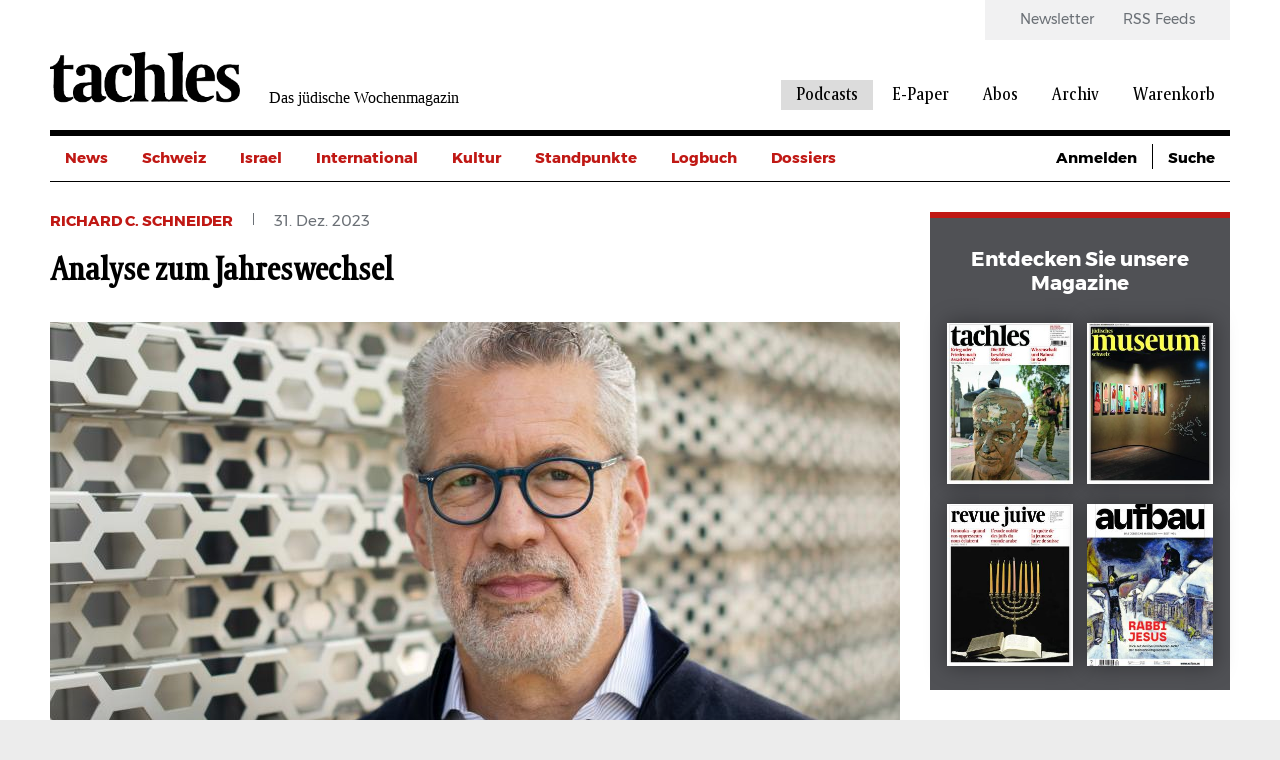

--- FILE ---
content_type: text/html; charset=UTF-8
request_url: https://www.tachles.ch/podcasts/analyse-zum-jahreswechsel
body_size: 7924
content:
<!DOCTYPE html>
<html lang="de" dir="ltr" prefix="og: https://ogp.me/ns#">
  <head>
    <script>
  var gaProperty1 = 'UA-18323546-1';
  var gaProperty2 = 'UA-23594156-1';
  var disableStr1 = 'ga-disable-' + gaProperty1;
  var disableStr2 = 'ga-disable-' + gaProperty2;

  function gaOptout() {
    document.cookie = disableStr1 + '=true; expires=Thu, 31 Dec 2099 23:59:59 UTC; path=/;';
    document.cookie = disableStr2 + '=true; expires=Thu, 31 Dec 2099 23:59:59 UTC; path=/;';
    window[disableStr1] = true;
    window[disableStr2] = true;
  };

  if(document.cookie.indexOf(window.disableStr1 + "=false") > -1) {
    gaOptout();
  }

  if(document.cookie.indexOf(window.disableStr2 + "=false") > -1) {
    gaOptout();
  }

  if(document.cookie.indexOf("cookie-agreed=0") > -1) {
    gaOptout();
  }
  else {
    (function(w,d,s,l,i){w[l]=w[l]||[];w[l].push({'gtm.start':
        new Date().getTime(),event:'gtm.js'});var f=d.getElementsByTagName(s)[0],
      j=d.createElement(s),dl=l!='dataLayer'?'&l='+l:'';j.async=true;j.src=
      'https://www.googletagmanager.com/gtm.js?id='+i+dl;f.parentNode.insertBefore(j,f);
    })(window,document,'script','dataLayer','GTM-W4X22L');
  }
</script>
    <link rel="shortcut icon" type="image/x-icon" href="/themes/tachles/static/res/favicons/tachles/favicon.ico">
    <link rel="apple-touch-icon" sizes="57x57" href="/themes/tachles/static/res/favicons/tachles/apple-icon-57x57.png">
    <link rel="apple-touch-icon" sizes="60x60" href="/themes/tachles/static/res/favicons/tachles/apple-icon-60x60.png">
    <link rel="apple-touch-icon" sizes="72x72" href="/themes/tachles/static/res/favicons/tachles/apple-icon-72x72.png">
    <link rel="apple-touch-icon" sizes="76x76" href="/themes/tachles/static/res/favicons/tachles/apple-icon-76x76.png">
    <link rel="apple-touch-icon" sizes="114x114" href="/themes/tachles/static/res/favicons/tachles/apple-icon-114x114.png">
    <link rel="apple-touch-icon" sizes="120x120" href="/themes/tachles/static/res/favicons/tachles/apple-icon-120x120.png">
    <link rel="apple-touch-icon" sizes="144x144" href="/themes/tachles/static/res/favicons/tachles/apple-icon-144x144.png">
    <link rel="apple-touch-icon" sizes="152x152" href="/themes/tachles/static/res/favicons/tachles/apple-icon-152x152.png">
    <link rel="apple-touch-icon" sizes="180x180" href="/themes/tachles/static/res/favicons/tachles/apple-icon-180x180.png">
    <link rel="icon" type="image/png" sizes="192x192"  href="/themes/tachles/static/res/favicons/tachles/android-icon-192x192.png">
    <link rel="icon" type="image/png" sizes="32x32" href="/themes/tachles/static/res/favicons/tachles/favicon-32x32.png">
    <link rel="icon" type="image/png" sizes="96x96" href="/themes/tachles/static/res/favicons/tachles/favicon-96x96.png">
    <link rel="icon" type="image/png" sizes="16x16" href="/themes/tachles/static/res/favicons/tachles/favicon-16x16.png">
    <meta name="msapplication-TileColor" content="#ffffff">
    <meta name="msapplication-TileImage" content="/themes/tachles/static/res/favicons/ms-icon-144x144.png">
    <meta name="theme-color" content="#ffffff">
    <script src="//cdn.consentmanager.mgr.consensu.org/delivery/cookieblock.min.js"></script>
<meta charset="utf-8" />
<noscript><style>form.antibot * :not(.antibot-message) { display: none !important; }</style>
</noscript><script type="text/javascript" data-cmp-ab="1" src="https://cdn.consentmanager.net/delivery/autoblocking/b2d2ea061161.js" data-cmp-host="delivery.consentmanager.net" data-cmp-cdn="cdn.consentmanager.net" data-cmp-codesrc="26"></script><meta name="description" content="Der Krieg in Gaza dauert nun 87. Richard C. Schneider analysiert den Stand des Konflikts, zeigt Szenarien der Eskalation, Perspektiven für Lösungen auf und schildert, wie der Konflikt die jüdisc..." />
<link rel="canonical" href="https://www.tachles.ch/podcasts/analyse-zum-jahreswechsel" />
<meta property="og:site_name" content="Analyse zum Jahreswechsel" />
<meta property="og:url" content="https://www.tachles.ch/podcasts/analyse-zum-jahreswechsel" />
<meta property="og:title" content="Analyse zum Jahreswechsel" />
<meta property="og:description" content="Der Krieg in Gaza dauert nun 87. Richard C. Schneider analysiert den Stand des Konflikts, zeigt Szenarien der Eskalation, Perspektiven für Lösungen auf und schildert, wie der Konflikt die jüdisc..." />
<meta property="og:image" content="https://www.tachles.ch/sites/default/files/styles/big_article_portrait/public/image/2023-12/richard%2026_1.jpg" />
<meta name="twitter:card" content="summary_large_image" />
<meta name="twitter:title" content="Analyse zum Jahreswechsel" />
<meta name="twitter:url" content="https://www.tachles.ch/podcasts/analyse-zum-jahreswechsel" />
<meta name="twitter:image" content="https://www.tachles.ch/sites/default/files/styles/big_article_portrait/public/image/2023-12/richard%2026_1.jpg" />
<meta name="Generator" content="Drupal 9 (https://www.drupal.org); Commerce 2" />
<meta name="MobileOptimized" content="width" />
<meta name="HandheldFriendly" content="true" />
<meta name="viewport" content="width=device-width, initial-scale=1.0" />
<link rel="alternate" hreflang="de" href="https://www.tachles.ch/podcasts/analyse-zum-jahreswechsel" />

    <title>Analyse zum Jahreswechsel | Tachles</title>
    <link rel="stylesheet" media="all" href="/core/assets/vendor/jquery.ui/themes/base/core.css?t1nebm" />
<link rel="stylesheet" media="all" href="/core/assets/vendor/jquery.ui/themes/base/controlgroup.css?t1nebm" />
<link rel="stylesheet" media="all" href="/core/assets/vendor/jquery.ui/themes/base/checkboxradio.css?t1nebm" />
<link rel="stylesheet" media="all" href="/core/assets/vendor/jquery.ui/themes/base/resizable.css?t1nebm" />
<link rel="stylesheet" media="all" href="/core/assets/vendor/jquery.ui/themes/base/button.css?t1nebm" />
<link rel="stylesheet" media="all" href="/core/assets/vendor/jquery.ui/themes/base/dialog.css?t1nebm" />
<link rel="stylesheet" media="all" href="/core/themes/stable/css/system/components/ajax-progress.module.css?t1nebm" />
<link rel="stylesheet" media="all" href="/core/themes/stable/css/system/components/align.module.css?t1nebm" />
<link rel="stylesheet" media="all" href="/core/themes/stable/css/system/components/autocomplete-loading.module.css?t1nebm" />
<link rel="stylesheet" media="all" href="/core/themes/stable/css/system/components/fieldgroup.module.css?t1nebm" />
<link rel="stylesheet" media="all" href="/core/themes/stable/css/system/components/container-inline.module.css?t1nebm" />
<link rel="stylesheet" media="all" href="/core/themes/stable/css/system/components/clearfix.module.css?t1nebm" />
<link rel="stylesheet" media="all" href="/core/themes/stable/css/system/components/details.module.css?t1nebm" />
<link rel="stylesheet" media="all" href="/core/themes/stable/css/system/components/hidden.module.css?t1nebm" />
<link rel="stylesheet" media="all" href="/core/themes/stable/css/system/components/item-list.module.css?t1nebm" />
<link rel="stylesheet" media="all" href="/core/themes/stable/css/system/components/js.module.css?t1nebm" />
<link rel="stylesheet" media="all" href="/core/themes/stable/css/system/components/nowrap.module.css?t1nebm" />
<link rel="stylesheet" media="all" href="/core/themes/stable/css/system/components/position-container.module.css?t1nebm" />
<link rel="stylesheet" media="all" href="/core/themes/stable/css/system/components/progress.module.css?t1nebm" />
<link rel="stylesheet" media="all" href="/core/themes/stable/css/system/components/reset-appearance.module.css?t1nebm" />
<link rel="stylesheet" media="all" href="/core/themes/stable/css/system/components/resize.module.css?t1nebm" />
<link rel="stylesheet" media="all" href="/core/themes/stable/css/system/components/sticky-header.module.css?t1nebm" />
<link rel="stylesheet" media="all" href="/core/themes/stable/css/system/components/system-status-counter.css?t1nebm" />
<link rel="stylesheet" media="all" href="/core/themes/stable/css/system/components/system-status-report-counters.css?t1nebm" />
<link rel="stylesheet" media="all" href="/core/themes/stable/css/system/components/system-status-report-general-info.css?t1nebm" />
<link rel="stylesheet" media="all" href="/core/themes/stable/css/system/components/tabledrag.module.css?t1nebm" />
<link rel="stylesheet" media="all" href="/core/themes/stable/css/system/components/tablesort.module.css?t1nebm" />
<link rel="stylesheet" media="all" href="/core/themes/stable/css/system/components/tree-child.module.css?t1nebm" />
<link rel="stylesheet" media="all" href="/modules/contrib/jquery_ui/assets/vendor/jquery.ui/themes/base/core.css?t1nebm" />
<link rel="stylesheet" media="all" href="/modules/contrib/jquery_ui/assets/vendor/jquery.ui/themes/base/datepicker.css?t1nebm" />
<link rel="stylesheet" media="all" href="/core/themes/stable/css/views/views.module.css?t1nebm" />
<link rel="stylesheet" media="all" href="/modules/contrib/jquery_ui/assets/vendor/jquery.ui/themes/base/accordion.css?t1nebm" />
<link rel="stylesheet" media="all" href="/modules/contrib/jquery_ui/assets/vendor/jquery.ui/themes/base/tabs.css?t1nebm" />
<link rel="stylesheet" media="all" href="/core/assets/vendor/jquery.ui/themes/base/theme.css?t1nebm" />
<link rel="stylesheet" media="all" href="/modules/contrib/jquery_ui/assets/vendor/jquery.ui/themes/base/theme.css?t1nebm" />
<link rel="stylesheet" media="all" href="/modules/contrib/extlink/extlink.css?t1nebm" />
<link rel="stylesheet" media="(max-width: 767px)" href="/themes/tachles/static/css/narrow.css?t1nebm" />
<link rel="stylesheet" media="(min-width: 768px) and (max-width: 1024px)" href="/themes/tachles/static/css/medium.css?t1nebm" />
<link rel="stylesheet" media="(min-width: 1025px)" href="/themes/tachles/static/css/wide.css?t1nebm" />
<link rel="stylesheet" media="print" href="/themes/tachles/static/css/print.css?t1nebm" />
<link rel="stylesheet" media="all" href="/themes/tachles/static/js/libs/select2/dist/css/select2.min.css?t1nebm" />

    
  </head>
  <body>
    
        <a href="#main-content" class="visually-hidden focusable">
      Direkt zum Inhalt
    </a>
    
      <div class="dialog-off-canvas-main-canvas" data-off-canvas-main-canvas>
    <div id="stage">
  <div id="page">

    <header id="head">
      <div id="head-top" class="wide-only">
        <div id="head-left"><div class="branding">
  <a class="branding__logo" href="/" title="Startseite">
    <img src="/themes/tachles/logo.png" alt="Startseite" />
  </a>
      <span class="branding__slogan">Das jüdische Wochenmagazin</span>
  </div>
</div>
        <div id="head-right">  <nav class="meta-menu">
  
                        <ul class="meta-menu__menu">
                    <li class="meta-menu__item">
          <a href="/newsletter" class="meta-menu__link" data-drupal-link-system-path="newsletter">Newsletter</a>
                  </li>
              <li class="meta-menu__item">
          <a href="/infos/rss" class="meta-menu__link" data-drupal-link-system-path="node/4">RSS Feeds</a>
                  </li>
            </ul>
      

  </nav>
  <nav class="main-menu">
  
                        <ul class="main-menu__menu">
                                            <li class="main-menu__active-trail main-menu__item">
          <a href="/podcasts" class="main-menu__link" data-drupal-link-system-path="podcasts">Podcasts</a>
                  </li>
                                      <li class="main-menu__item">
          <a href="/epaper/tachles" class="main-menu__link">E-Paper</a>
                  </li>
                                      <li class="main-menu__item">
          <a href="/abo/e-paper" class="main-menu__link" data-drupal-link-system-path="taxonomy/term/631">Abos</a>
                  </li>
                                      <li class="main-menu__item">
          <a href="/suche" class="main-menu__link" data-drupal-link-system-path="suche">Archiv</a>
                  </li>
                                                        <li class="main-menu__icon wide-only">
          <a href="/cart" class="shopping-cart main-menu__link" data-drupal-link-system-path="cart">Warenkorb</a>
                  </li>
            </ul>
      

  </nav>

</div>
      </div>

      <div id="head-mobile" class="narrow-medium-only">
        <div class="drawer-opener">
          <div class="drawer-opener__inner"></div>
        </div>
        <div class="drawer">
          <div class="drawer__head">
            <div class="branding">
  <a class="branding__logo" href="/" title="Startseite">
    <img src="/themes/tachles/logo.png" alt="Startseite" />
  </a>
      <span class="branding__slogan">Das jüdische Wochenmagazin</span>
  </div>

            <span class="drawer__slogan">Das jüdische Wochenmagazin</span>
            <a class="drawer__close">✕</a>
          </div>
          <div class="drawer__content">
              <nav class="main-menu">
  
                        <ul class="main-menu__menu">
                                            <li class="main-menu__active-trail main-menu__item">
          <a href="/podcasts" class="main-menu__link" data-drupal-link-system-path="podcasts">Podcasts</a>
                  </li>
                                      <li class="main-menu__item">
          <a href="/epaper/tachles" class="main-menu__link">E-Paper</a>
                                            <ul>
                                            <li class="main-menu__item">
          <a href="/epaper/tachles" class="main-menu__link">Tachles</a>
                  </li>
                                      <li class="main-menu__item">
          <a href="/epaper/beilagen" class="main-menu__link">Beilagen</a>
                  </li>
            </ul>
      
                  </li>
                                      <li class="main-menu__item">
          <a href="/abo/e-paper" class="main-menu__link" data-drupal-link-system-path="taxonomy/term/631">Abos</a>
                  </li>
                                      <li class="main-menu__item">
          <a href="/suche" class="main-menu__link" data-drupal-link-system-path="suche">Archiv</a>
                  </li>
                                                        <li class="main-menu__icon wide-only">
          <a href="/cart" class="shopping-cart main-menu__link" data-drupal-link-system-path="cart">Warenkorb</a>
                  </li>
            </ul>
      

  </nav>

  <nav class="meta-menu">
  
                        <ul class="meta-menu__menu">
                    <li class="meta-menu__item">
          <a href="/newsletter" class="meta-menu__link" data-drupal-link-system-path="newsletter">Newsletter</a>
                  </li>
              <li class="meta-menu__item">
          <a href="/infos/rss" class="meta-menu__link" data-drupal-link-system-path="node/4">RSS Feeds</a>
                  </li>
            </ul>
      

  </nav>

          </div>
          <div class="drawer__bottom">
            <div class="social">
              <a class="social__icon social__icon--twitter" href="https://twitter.com/tachlesnews">🐦</a>
              <a class="social__icon social__icon--facebook" href="https://de-de.facebook.com/tachles">𝖿</a>
              <a class="social__icon social__icon--instagram" href="https://www.instagram.com/tachlesnews">📷</a>
            </div>
            <div class="copyright">© 2025 Copyright by tachles</div>
          </div>
        </div>
        <div id="mobile-middle"><div class="branding">
  <a class="branding__logo" href="/" title="Startseite">
    <img src="/themes/tachles/logo.png" alt="Startseite" />
  </a>
      <span class="branding__slogan">Das jüdische Wochenmagazin</span>
  </div>
</div>
        <div id="mobile-right"><a href="/user/login?destination=https%3A//www.tachles.ch/podcasts/analyse-zum-jahreswechsel">👤</a><a href="/cart" class="shopping-cart">🛒</a><a href="/suche">🔍</a></div>

      </div>

      <div id="head-bottom">  <nav class="simple-menu wide-only">
  

                        <ul class="simple-menu__menu">
                                    <li class="simple-menu__item">
          <a href="/" class="simple-menu__link" data-drupal-link-system-path="&lt;front&gt;">News</a>
                  </li>
                              <li class="simple-menu__item">
          <a href="/artikel/schweiz" class="simple-menu__link">Schweiz</a>
                  </li>
                              <li class="simple-menu__item">
          <a href="/artikel/israel" class="simple-menu__link" data-drupal-link-system-path="taxonomy/term/3">Israel</a>
                  </li>
                              <li class="simple-menu__item">
          <a href="/artikel/international" class="simple-menu__link" data-drupal-link-system-path="taxonomy/term/1">International</a>
                  </li>
                              <li class="simple-menu__item">
          <a href="/artikel/kultur" class="simple-menu__link">Kultur</a>
                  </li>
                              <li class="simple-menu__item">
          <a href="/artikel/standpunkte" class="simple-menu__link">Standpunkte</a>
                  </li>
                              <li class="simple-menu__item">
          <a href="/artikel/logbuch" class="simple-menu__link">Logbuch</a>
                  </li>
                              <li class="simple-menu__item">
          <span class="simple-menu__link">Dossiers</span>
                                            <ul>
                                    <li class="simple-menu__item">
          <a href="/artikel/krieg-gegen-israel" class="simple-menu__link">Krieg gegen Israel</a>
                  </li>
                              <li class="simple-menu__item">
          <a href="/artikel/buehrle-debatte" class="simple-menu__link">Bührle-Debatte</a>
                  </li>
                              <li class="simple-menu__item">
          <a href="/artikel/krieg-europa" class="simple-menu__link">Krieg in Europa</a>
                  </li>
                              <li class="simple-menu__item">
          <a href="/artikel/us-wahlen" class="simple-menu__link">US-Wahlen</a>
                  </li>
            </ul>
      
                  </li>
            </ul>
      

  </nav>

  <div class="custom-dropdown narrow-medium-only">
    <div class="custom-dropdown__label">Ressorts</div>
          <ul class="custom-dropdown__menu">
                    <li>
        <a href="/" class="custom-dropdown__link" data-drupal-link-system-path="&lt;front&gt;">News</a>
              </li>
                <li>
        <a href="/artikel/schweiz" class="custom-dropdown__link">Schweiz</a>
              </li>
                <li>
        <a href="/artikel/israel" class="custom-dropdown__link" data-drupal-link-system-path="taxonomy/term/3">Israel</a>
              </li>
                <li>
        <a href="/artikel/international" class="custom-dropdown__link" data-drupal-link-system-path="taxonomy/term/1">International</a>
              </li>
                <li>
        <a href="/artikel/kultur" class="custom-dropdown__link">Kultur</a>
              </li>
                <li>
        <a href="/artikel/standpunkte" class="custom-dropdown__link">Standpunkte</a>
              </li>
                <li>
        <a href="/artikel/logbuch" class="custom-dropdown__link">Logbuch</a>
              </li>
                <li>
        <span class="custom-dropdown__link">Dossiers</span>
                                        <ul>
                                    <li class="simple-menu__item">
          <a href="/artikel/krieg-gegen-israel" class="simple-menu__link">Krieg gegen Israel</a>
                  </li>
                              <li class="simple-menu__item">
          <a href="/artikel/buehrle-debatte" class="simple-menu__link">Bührle-Debatte</a>
                  </li>
                              <li class="simple-menu__item">
          <a href="/artikel/krieg-europa" class="simple-menu__link">Krieg in Europa</a>
                  </li>
                              <li class="simple-menu__item">
          <a href="/artikel/us-wahlen" class="simple-menu__link">US-Wahlen</a>
                  </li>
            </ul>
      
              </li>
        </ul>
  </div>



  <div class="tachles-tool wide-only">
    <span class="tachles-tool__link"><a href="/user/login?destination=https%3A//www.tachles.ch/podcasts/analyse-zum-jahreswechsel">Anmelden</a></span>  <span class="tachles-tool__link tachles-tool__link--hidden"><a href="/suche">Suche</a></span></div>
</div>

    </header>

    <main id="main" role="main">

              <div id="highlighted">
          <div data-drupal-messages-fallback class="hidden"></div>

        </div>
      
      
      <div id="content">
        <article class="article article--full">
  <div class="article__prefix">
          <span class="ribbon ribbon--gaudy">Richard C. Schneider</span>
              <span class="divide"> </span>
              <span class="ribbon ribbon--ordinary">31. Dez. 2023</span>
      </div>
  <h1 class="article__headline">Analyse zum Jahreswechsel </h1>
  <div class="article__imagewrap">
    <div class="article__image article__image--with-gradient landscape">  <img src="/sites/default/files/styles/big_article/public/image/2023-12/richard%2026_1.jpg?itok=DCU4cco8" width="850" height="475" alt="" loading="lazy" />


      </div>
  <span></span>

  </div>
  <div class="article__content">
    <div class="article__subheadline"><p></p></div>
    <div class="article__body">
      <p>Der Krieg in Gaza dauert nun 87. Richard C. Schneider analysiert den Stand des Konflikts, zeigt Szenarien der Eskalation, Perspektiven für Lösungen auf und schildert, wie der Konflikt die jüdische Welt auf Jahre spalten könnte. &nbsp;</p>

      



<figure class="cc " title="RCS Analyse am Tag 87 Jahreswechsel ">
      <audio class="cc__audio" preload="none" controls>
              <source type="audio/mpeg" src="https://www.tachles.ch/sites/default/files/audio/2023-12/RCS.mp3" />
        <a class="cc__download" href="https://www.tachles.ch/sites/default/files/audio/2023-12/RCS.mp3" download="RCS Analyse am Tag 87 Jahreswechsel ">Download audio/mpeg</a>
          </audio>
  </figure>

    </div>
      </div>
  <div class="article__bottom">
    <div class="shariff"   data-services="[&quot;twitter&quot;,&quot;facebook&quot;,&quot;mail&quot;]" data-theme="grey" data-css="naked" data-orientation="horizontal" data-mail-url="mailto:" data-lang="de">
    
        
</div>

    <dl class="medium-wide-only">
      <dd class="share__item"><a onclick="window.print()"><span class="share__icon">📠</span><span class="share__text">Drucken</span></a></dd>
    </dl>
  </div>
</article>

        
      </div>

              <div id="sidebar">
            <div><div class="chunk chunk--has-topline chunk--oscuro contextual-region">
  
  <div class="chunk__head">Entdecken Sie unsere Magazine</div>
    <a class="showy" href="https://www.tachles.ch/epaper/tachles">
  <div class="showy__hover">
    <div class="showy__image">  <img src="/sites/default/files/styles/mini_cover_x2/public/image/woodwing/WW_50-24_TA.jpg?itok=sZKXZ5b0" width="250" height="320" loading="lazy" />


</div>
    <div class="showy__hovered">
      <div class="showy__insider">
        <div class="showy__date">Dezember 2024</div>
        <h6 class="showy__title">tachles</h6>
      </div>
    </div>
  </div>
</a>

  <a class="showy" href="https://www.tachles.ch/epaper/beilagen">
  <div class="showy__hover">
    <div class="showy__image">  <img src="/sites/default/files/styles/mini_cover_x2/public/image/woodwing/WW_47-25_BE.jpg?itok=aVRS19Qg" width="250" height="320" loading="lazy" />


</div>
    <div class="showy__hovered">
      <div class="showy__insider">
        <div class="showy__date">November 2025</div>
        <h6 class="showy__title">Beilage</h6>
      </div>
    </div>
  </div>
</a>

  <a class="showy" href="https://www.revue-juive.ch">
  <div class="showy__hover">
    <div class="showy__image">  <img src="/sites/default/files/styles/mini_cover_x2/public/image/2025-12/RJ05_01_Front.jpg?itok=hzryolYf" width="250" height="320" alt="" loading="lazy" />


</div>
    <div class="showy__hovered">
      <div class="showy__insider">
        <div class="showy__date">Dezember 2025</div>
        <h6 class="showy__title">revue juive</h6>
      </div>
    </div>
  </div>
</a>

  <a class="showy" href="https://www.aufbau.eu/epaper/aufbau">
  <div class="showy__hover">
    <div class="showy__image">  <img src="/sites/default/files/styles/mini_cover_x2/public/image/woodwing/WW_07-25_AU.jpg?itok=oiZvDOsB" width="250" height="320" loading="lazy" />


</div>
    <div class="showy__hovered">
      <div class="showy__insider">
        <div class="showy__date">Dezember 2025</div>
        <h6 class="showy__title">aufbau</h6>
      </div>
    </div>
  </div>
</a>


</div>
</div>

  <div><div class="chunk contextual-region">
  
  <h5 class="chunk__header">Aktuelle News</h5>
    <article class="article article--mini">
  <div class="article__prefix">
    <span class="ribbon ribbon--ordinary">00:01 - 16.Dez 2025</span>
  </div>
  <h6 class="article__headline">
          <a href="https://www.tachles.ch/krieg-gegen-israel">US-Gesandter Barrack führt Gespräche in Jerusalem</a>
      </h6>
</article>

  <article class="article article--mini">
  <div class="article__prefix">
    <span class="ribbon ribbon--ordinary">22:34 - 15.Dez 2025</span>
  </div>
  <h6 class="article__headline">
          <a href="https://www.tachles.ch/artikel/news/sorge-vor-weiteren-anschlaegen-auf-juedische-ziele-weltweit">Sorge vor weiteren Anschlägen auf jüdische Ziele weltweit</a>
      </h6>
</article>

  <article class="article article--mini">
  <div class="article__prefix">
    <span class="ribbon ribbon--ordinary">16:53 - 15.Dez 2025</span>
  </div>
  <h6 class="article__headline">
          <a href="https://www.tachles.ch/artikel/news/festnahmen-bei-chanukka-konzert">Festnahmen bei Chanukka-Konzert</a>
      </h6>
</article>

  <article class="article article--mini">
  <div class="article__prefix">
    <span class="ribbon ribbon--ordinary">16:31 - 15.Dez 2025</span>
  </div>
  <h6 class="article__headline">
          <a href="https://www.tachles.ch/artikel/news/juedische-gemeinden-feiern-chanukka-trotzig-weiter">Jüdische Gemeinden feiern Chanukka trotzig weiter</a>
      </h6>
</article>


</div>

</div>

  <div><div class="chunk contextual-region">
  
  <h5 class="chunk__header">Podcasts</h5>
    <article class="article article--mini">
  <div class="article__prefix">
    <span class="ribbon ribbon--ordinary">10. Dez. 2025</span>
  </div>
  <h6 class="article__headline">
    <a href="https://www.tachles.ch/podcasts/kriegsjahresende">Kriegsjahresende</a>
  </h6>
</article>

  <article class="article article--mini">
  <div class="article__prefix">
    <span class="ribbon ribbon--ordinary">03. Dez. 2025</span>
  </div>
  <h6 class="article__headline">
    <a href="https://www.tachles.ch/podcasts/zwei-staaten">Zwei Staaten</a>
  </h6>
</article>

  <article class="article article--mini">
  <div class="article__prefix">
    <span class="ribbon ribbon--ordinary">27. Nov. 2025</span>
  </div>
  <h6 class="article__headline">
    <a href="https://www.tachles.ch/podcasts/jahrhundertblick">Jahrhundertblick</a>
  </h6>
</article>

  <article class="article article--mini">
  <div class="article__prefix">
    <span class="ribbon ribbon--ordinary">27. Nov. 2025</span>
  </div>
  <h6 class="article__headline">
    <a href="https://www.tachles.ch/podcasts/noemi-van-gelder-ueber-ihre-praesidentschaftskandidatur">Noëmi van Gelder über ihre Präsidentschaftskandidatur </a>
  </h6>
</article>


</div>
</div>

  <div class="banner-ricchi-ad"></div>

    <a class="ad" href="https://www.arte.tv/de/videos/110190-003-A/deep-thought-das-grosse-gespraech-mit-andrej-kurkow/">  <img src="/sites/default/files/image/2023-05/arte_Fueller_1_Banner.jpg" width="833" height="694" alt="" loading="lazy" />

</a>

  <hr>
<div class="chunk chunk--importante">
  <h4 class="chunk__headline">Newsletter</h4>
  <h4>Anmeldung</h4>
  <div class="chunk__content">
    <p>Jetzt abonnieren und profitieren</p>
  </div>
  <a href="/newsletter" class="chunk__button">Jetzt abonnieren</a>
</div>
  <div class="banner-halfpage-sidebar"></div>

    <a class="ad" href="https://www.tachles.ch/podcasts">  <img src="/sites/default/files/image/2025-02/RECTANGLE_Podcasts_Seiten%20der%20Gegenwart.jpg" width="833" height="694" alt="" loading="lazy" />

</a>


        </div>
      
    </main>

    <footer id="foot">
              <div id="foot-top">
            <nav class="footer-menu">
  
                        <ul class="footer-menu__menu">
                                  <li class="footer-menu__item">
              <span class="footer-menu__link">Aktuelle Themen</span>
                                                    <ul class="footer-menu__submenu">
                                  <li class="footer-menu__submenu-item">
              <a href="/artikel/schweiz" class="footer-menu__submenu-link">Schweiz</a>
            </li>
                                  <li class="footer-menu__submenu-item">
              <a href="/artikel/israel" class="footer-menu__submenu-link" data-drupal-link-system-path="taxonomy/term/3">Israel</a>
            </li>
                                  <li class="footer-menu__submenu-item">
              <a href="/artikel/international" class="footer-menu__submenu-link" data-drupal-link-system-path="taxonomy/term/1">International</a>
            </li>
                                  <li class="footer-menu__submenu-item">
              <a href="/artikel/kultur" class="footer-menu__submenu-link">Kultur</a>
            </li>
                                  <li class="footer-menu__submenu-item">
              <a href="/artikel/wirtschaft" class="footer-menu__submenu-link">Wirtschaft</a>
            </li>
                  </ul>
            
                          </li>
                                  <li class="footer-menu__item">
              <span class="footer-menu__link">Magazin</span>
                                                    <ul class="footer-menu__submenu">
                                  <li class="footer-menu__submenu-item">
              <a href="/epaper/tachles" class="footer-menu__submenu-link">Tachles</a>
            </li>
                                  <li class="footer-menu__submenu-item">
              <a href="/epaper/beilagen" class="footer-menu__submenu-link">Beilagen</a>
            </li>
                  </ul>
            
                          </li>
                                  <li class="footer-menu__item">
              <span class="footer-menu__link">Abonnements</span>
                                                    <ul class="footer-menu__submenu">
                                  <li class="footer-menu__submenu-item">
              <a href="/abo/e-paper" class="footer-menu__submenu-link" data-drupal-link-system-path="taxonomy/term/631">E-Paper</a>
            </li>
                                  <li class="footer-menu__submenu-item">
              <a href="/abo/tachles" class="footer-menu__submenu-link" data-drupal-link-system-path="abo/tachles">Printausgabe tachles</a>
            </li>
                                  <li class="footer-menu__submenu-item">
              <a href="/newsletter" class="footer-menu__submenu-link" data-drupal-link-system-path="newsletter">Newsletter</a>
            </li>
                  </ul>
            
                          </li>
                                  <li class="footer-menu__item">
              <span class="footer-menu__link">E-Medien</span>
                                                    <ul class="footer-menu__submenu">
                                  <li class="footer-menu__submenu-item">
              <a href="/infos/rss" class="footer-menu__submenu-link" data-drupal-link-system-path="node/4">RSS Feeds</a>
            </li>
                                  <li class="footer-menu__submenu-item">
              <a href="/infos/podcast" class="footer-menu__submenu-link" data-drupal-link-system-path="node/5">Podcast</a>
            </li>
                                  <li class="footer-menu__submenu-item">
              <a href="/epaper/tachles" class="footer-menu__submenu-link">E-Paper</a>
            </li>
                                  <li class="footer-menu__submenu-item">
              <a href="/newsletter" class="footer-menu__submenu-link" data-drupal-link-system-path="newsletter">Newsletter</a>
            </li>
                  </ul>
            
                          </li>
                                  <li class="footer-menu__item">
              <span class="footer-menu__link">Informationen</span>
                                                    <ul class="footer-menu__submenu">
                                  <li class="footer-menu__submenu-item">
              <a href="/infos/impressum" class="footer-menu__submenu-link" data-drupal-link-system-path="node/9">Impressum</a>
            </li>
                                  <li class="footer-menu__submenu-item">
              <a href="https://www.tachles.ch/infos/datenschutzerklaerung" class="footer-menu__submenu-link" data-drupal-link-system-path="node/311">Datenschutzerklärung</a>
            </li>
                                  <li class="footer-menu__submenu-item">
              <a href="/infos/kontakt" class="footer-menu__submenu-link" data-drupal-link-system-path="node/2">Kontakt</a>
            </li>
                                  <li class="footer-menu__submenu-item">
              <a href="/infos/printwerbung" class="footer-menu__submenu-link" data-drupal-link-system-path="node/7">Printwerbung</a>
            </li>
                                  <li class="footer-menu__submenu-item">
              <a href="/infos/onlinewerbung" class="footer-menu__submenu-link" data-drupal-link-system-path="node/6">Onlinewerbung</a>
            </li>
                  </ul>
            
                          </li>
                  </ul>
            

  </nav>

        </div>
        <div id="foot-bottom">
          <div class="social">
            <span class="social__call">Folgen Sie uns auf:</span>
            <a class="social__icon social__icon--twitter" href="https://twitter.com/tachlesnews">🐦</a>
            <a class="social__icon social__icon--facebook" href="https://de-de.facebook.com/tachles">𝖿</a>
            <a class="social__icon social__icon--instagram" href="https://www.instagram.com/tachlesnews">📷</a>
          </div>
          <div class="copyright">© 2025 Copyright by tachles</div>
        </div>
          </footer>

  </div>

  <div id="curtain-right">    <a class="ad" href="https://www.tachles.ch/epaper/beilagen/altneuland-1-september-2017-ausgabe-35-17-jahrgang">  <img src="/sites/default/files/image/2017-11/Banner_Sonderbeilage_Zionismus.jpg" width="333" height="1250" alt="Sonderbeilage Zionismus" loading="lazy" />

</a>

</div>

</div>


  </div>

    
    <script type="application/json" data-drupal-selector="drupal-settings-json">{"path":{"baseUrl":"\/","scriptPath":null,"pathPrefix":"","currentPath":"node\/2683","currentPathIsAdmin":false,"isFront":false,"currentLanguage":"de"},"pluralDelimiter":"\u0003","suppressDeprecationErrors":true,"jquery":{"ui":{"datepicker":{"isRTL":false,"firstDay":0}}},"gtag":{"tagId":"G-T54ZE7TGYM","otherIds":[],"events":[],"additionalConfigInfo":[]},"ajaxPageState":{"libraries":"domain\/dummy.tachles,extlink\/drupal.extlink,google_tag\/gtag,google_tag\/gtag.ajax,shariff\/shariff-naked,system\/base,tachles\/cc,tachles\/global-css,tachles\/global-js,tachles_banner\/tachles_banner,tachles_shariff\/tachles-shariff,views\/views.module","theme":"tachles","theme_token":null},"ajaxTrustedUrl":[],"data":{"extlink":{"extTarget":true,"extTargetNoOverride":false,"extNofollow":false,"extNoreferrer":false,"extFollowNoOverride":false,"extClass":"0","extLabel":"(link is external)","extImgClass":false,"extSubdomains":false,"extExclude":"","extInclude":"","extCssExclude":"","extCssExplicit":"","extAlert":false,"extAlertText":"This link will take you to an external web site. We are not responsible for their content.","mailtoClass":"0","mailtoLabel":"(link sends email)","extUseFontAwesome":false,"extIconPlacement":"append","extFaLinkClasses":"fa fa-external-link","extFaMailtoClasses":"fa fa-envelope-o","whitelistedDomains":null}},"tachles_banner":{"active":{"halfpage_sidebar":"halfpage_sidebar","ricchi_ad":"ricchi_ad"},"desktop":{"outstream":{"id":"2122-1","tag_id":2122,"gbconfigscript":"\/\/gbucket.ch\/CH\/ch_config_desktop.js","gbadtag":"\/\/gbucket.ch\/CH\/GBv2_0\/Juedische_Medien\/Desktop\/DE_tachles_ch_ROS_OutStream.js","screenType":"desktop","cmp_vendor_id":580,"js":"var gbucket = gbucket || {}; var setgbpartnertag2122 = true; if(typeof(setgbtargetingobj) == \u0027undefined\u0027) {var setgbtargetingobj = {};}","class":"banner-outstream"},"leaderboard":{"id":"2118-1","tag_id":2118,"gbconfigscript":"\/\/gbucket.ch\/CH\/ch_config_desktop.js","gbadtag":"\/\/gbucket.ch\/CH\/GBv2_0\/Juedische_Medien\/Desktop\/DE_tachles_ch_ROS_inc_Homepage_Desktop_AAF.js","screenType":"desktop","cmp_vendor_id":580,"js":"var gbucket = gbucket || {}; var setgbpartnertag2118 = true; if(typeof(setgbtargetingobj) == \u0027undefined\u0027) {var setgbtargetingobj = {};}","class":"banner-leaderboard"},"medium_rectangle":{"id":"2118-4","tag_id":2118,"gbconfigscript":"\/\/gbucket.ch\/CH\/ch_config_desktop.js","gbadtag":"\/\/gbucket.ch\/CH\/GBv2_0\/Juedische_Medien\/Desktop\/DE_tachles_ch_ROS_inc_Homepage_Desktop_AAF.js","screenType":"desktop","cmp_vendor_id":580,"js":"var gbucket = gbucket || {}; var setgbpartnertag2118 = true; if(typeof(setgbtargetingobj) == \u0027undefined\u0027) {var setgbtargetingobj = {};}","class":"banner-medium-rectangle"},"medium_rectangle_second":{"id":"2118-5","tag_id":2118,"gbconfigscript":"\/\/gbucket.ch\/CH\/ch_config_desktop.js","gbadtag":"\/\/gbucket.ch\/CH\/GBv2_0\/Juedische_Medien\/Desktop\/DE_tachles_ch_ROS_inc_Homepage_Desktop_AAF.js","screenType":"desktop","cmp_vendor_id":580,"js":"var gbucket = gbucket || {}; var setgbpartnertag2118 = true; if(typeof(setgbtargetingobj) == \u0027undefined\u0027) {var setgbtargetingobj = {};}","class":"banner-medium-rectangle-second"},"halfpage_sidebar":{"id":"2118-6","tag_id":2118,"gbconfigscript":"\/\/gbucket.ch\/CH\/ch_config_desktop.js","gbadtag":"\/\/gbucket.ch\/CH\/GBv2_0\/Juedische_Medien\/Desktop\/DE_tachles_ch_ROS_inc_Homepage_Desktop_AAF.js","screenType":"desktop","cmp_vendor_id":580,"js":"var gbucket = gbucket || {}; var setgbpartnertag2118 = true; if(typeof(setgbtargetingobj) == \u0027undefined\u0027) {var setgbtargetingobj = {};}","class":"banner-halfpage-sidebar"},"halfpage":{"id":"2118-2","tag_id":2118,"gbconfigscript":"\/\/gbucket.ch\/CH\/ch_config_desktop.js","gbadtag":"\/\/gbucket.ch\/CH\/GBv2_0\/Juedische_Medien\/Desktop\/DE_tachles_ch_ROS_inc_Homepage_Desktop_AAF.js","screenType":"desktop","cmp_vendor_id":580,"js":"var gbucket = gbucket || {}; var setgbpartnertag2118 = true; if(typeof(setgbtargetingobj) == \u0027undefined\u0027) {var setgbtargetingobj = {};}","class":"banner-halfpage"},"wide_skyscraper":{"id":"2118-3","tag_id":2118,"gbconfigscript":"\/\/gbucket.ch\/CH\/ch_config_desktop.js","gbadtag":"\/\/gbucket.ch\/CH\/GBv2_0\/Juedische_Medien\/Desktop\/DE_tachles_ch_ROS_inc_Homepage_Desktop_AAF.js","screenType":"desktop","cmp_vendor_id":580,"js":"var gbucket = gbucket || {}; var setgbpartnertag2118 = true; if(typeof(setgbtargetingobj) == \u0027undefined\u0027) {var setgbtargetingobj = {};}","class":"banner-wide-skyscraper"}},"tablet":{"leaderboard":{"id":"2154-1","tag_id":2154,"gbconfigscript":"\/\/gbucket.ch\/CH\/ch_config_mobile.js","gbadtag":"\/\/gbucket.ch\/CH\/GBv2_0\/Juedische_Medien\/Tablet\/DE_tachles_ch_ROS_inc_Homepage_Tablet_Web_AAF.js","screenType":"tablet","cmp_vendor_id":580,"js":"var gbucket = gbucket || {}; var setgbpartnertag2154 = true; if(typeof(setgbtargetingobj) == \u0027undefined\u0027) {var setgbtargetingobj = {};}","class":"banner-leaderboard"},"medium_rectangle":{"id":"2154-2","tag_id":2154,"gbconfigscript":"\/\/gbucket.ch\/CH\/ch_config_mobile.js","gbadtag":"\/\/gbucket.ch\/CH\/GBv2_0\/Juedische_Medien\/Tablet\/DE_tachles_ch_ROS_inc_Homepage_Tablet_Web_AAF.js","screenType":"tablet","cmp_vendor_id":580,"js":"var gbucket = gbucket || {}; var setgbpartnertag2154 = true; if(typeof(setgbtargetingobj) == \u0027undefined\u0027) {var setgbtargetingobj = {};}","class":"banner-medium-rectangle"},"medium_rectangle_second":{"id":"2154-3","tag_id":2154,"gbconfigscript":"\/\/gbucket.ch\/CH\/ch_config_mobile.js","gbadtag":"\/\/gbucket.ch\/CH\/GBv2_0\/Juedische_Medien\/Tablet\/DE_tachles_ch_ROS_inc_Homepage_Tablet_Web_AAF.js","screenType":"tablet","cmp_vendor_id":580,"js":"var gbucket = gbucket || {}; var setgbpartnertag2154 = true; if(typeof(setgbtargetingobj) == \u0027undefined\u0027) {var setgbtargetingobj = {};}","class":"banner-medium-rectangle-second"},"ricchi_ad":{"id":"2154-4","tag_id":2154,"gbconfigscript":"\/\/gbucket.ch\/CH\/ch_config_mobile.js","gbadtag":"\/\/gbucket.ch\/CH\/GBv2_0\/Juedische_Medien\/Tablet\/DE_tachles_ch_ROS_inc_Homepage_Tablet_Web_AAF.js","screenType":"tablet","cmp_vendor_id":580,"js":"var gbucket = gbucket || {}; var setgbpartnertag2154 = true; if(typeof(setgbtargetingobj) == \u0027undefined\u0027) {var setgbtargetingobj = {};}","class":"banner-ricchi-ad"}},"mobile":{"medium_rectangle":{"id":"2119-1","tag_id":2119,"gbconfigscript":"\/\/gbucket.ch\/CH\/ch_config_mobile.js","gbadtag":"\/\/gbucket.ch\/CH\/GBv2_0\/Juedische_Medien\/Smartphone\/DE_tachles_ch_ROS_inc_Homepage_Smartphone_Web_AAF.js","screenType":"mobile","cmp_vendor_id":580,"js":"var gbucket = gbucket || {}; var setgbpartnertag2119 = true; if(typeof(setgbtargetingobj) == \u0027undefined\u0027) {var setgbtargetingobj = {};}","class":"banner-medium-rectangle"},"medium_rectangle_second":{"id":"2119-2","tag_id":2119,"gbconfigscript":"\/\/gbucket.ch\/CH\/ch_config_mobile.js","gbadtag":"\/\/gbucket.ch\/CH\/GBv2_0\/Juedische_Medien\/Smartphone\/DE_tachles_ch_ROS_inc_Homepage_Smartphone_Web_AAF.js","screenType":"mobile","cmp_vendor_id":580,"js":"var gbucket = gbucket || {}; var setgbpartnertag2119 = true; if(typeof(setgbtargetingobj) == \u0027undefined\u0027) {var setgbtargetingobj = {};}","class":"banner-medium-rectangle-second"},"ricchi_ad":{"id":"2119-3","tag_id":2119,"gbconfigscript":"\/\/gbucket.ch\/CH\/ch_config_mobile.js","gbadtag":"\/\/gbucket.ch\/CH\/GBv2_0\/Juedische_Medien\/Smartphone\/DE_tachles_ch_ROS_inc_Homepage_Smartphone_Web_AAF.js","screenType":"mobile","cmp_vendor_id":580,"js":"var gbucket = gbucket || {}; var setgbpartnertag2119 = true; if(typeof(setgbtargetingobj) == \u0027undefined\u0027) {var setgbtargetingobj = {};}","class":"banner-ricchi-ad"}}},"user":{"uid":0,"permissionsHash":"f0b9f29d09d679ed1c5219d6ffc5b00abaa5bb90c0dfb73f012a1d47b4b8052f"}}</script>
<script src="/core/assets/vendor/jquery/jquery.min.js?v=3.6.3"></script>
<script src="/core/misc/polyfills/nodelist.foreach.js?v=9.5.9"></script>
<script src="/core/misc/polyfills/element.matches.js?v=9.5.9"></script>
<script src="/core/misc/polyfills/object.assign.js?v=9.5.9"></script>
<script src="/core/assets/vendor/css-escape/css.escape.js?v=1.5.1"></script>
<script src="/core/assets/vendor/es6-promise/es6-promise.auto.min.js?v=4.2.8"></script>
<script src="/core/assets/vendor/once/once.min.js?v=1.0.1"></script>
<script src="/core/assets/vendor/jquery-once/jquery.once.min.js?v=2.2.3"></script>
<script src="/core/misc/drupalSettingsLoader.js?v=9.5.9"></script>
<script src="/sites/default/files/languages/de_3ndyYdEHlRYY2_I6qGMiJJFMUXjL09Oh08dS_K1XFzI.js?t1nebm"></script>
<script src="/core/misc/drupal.js?v=9.5.9"></script>
<script src="/core/misc/drupal.init.js?v=9.5.9"></script>
<script src="/core/assets/vendor/jquery.ui/ui/version-min.js?v=9.5.9"></script>
<script src="/core/assets/vendor/jquery.ui/ui/data-min.js?v=9.5.9"></script>
<script src="/core/assets/vendor/jquery.ui/ui/disable-selection-min.js?v=9.5.9"></script>
<script src="/core/assets/vendor/jquery.ui/ui/form-min.js?v=9.5.9"></script>
<script src="/core/assets/vendor/jquery.ui/ui/jquery-patch-min.js?v=9.5.9"></script>
<script src="/core/assets/vendor/jquery.ui/ui/scroll-parent-min.js?v=9.5.9"></script>
<script src="/core/assets/vendor/jquery.ui/ui/unique-id-min.js?v=9.5.9"></script>
<script src="/core/assets/vendor/jquery.ui/ui/focusable-min.js?v=9.5.9"></script>
<script src="/core/assets/vendor/jquery.ui/ui/ie-min.js?v=9.5.9"></script>
<script src="/core/assets/vendor/jquery.ui/ui/keycode-min.js?v=9.5.9"></script>
<script src="/core/assets/vendor/jquery.ui/ui/plugin-min.js?v=9.5.9"></script>
<script src="/core/assets/vendor/jquery.ui/ui/safe-active-element-min.js?v=9.5.9"></script>
<script src="/core/assets/vendor/jquery.ui/ui/safe-blur-min.js?v=9.5.9"></script>
<script src="/core/assets/vendor/jquery.ui/ui/widget-min.js?v=9.5.9"></script>
<script src="/core/assets/vendor/jquery.ui/ui/widgets/controlgroup-min.js?v=9.5.9"></script>
<script src="/core/assets/vendor/jquery.ui/ui/form-reset-mixin-min.js?v=9.5.9"></script>
<script src="/core/assets/vendor/jquery.ui/ui/labels-min.js?v=9.5.9"></script>
<script src="/core/assets/vendor/jquery.ui/ui/widgets/mouse-min.js?v=9.5.9"></script>
<script src="/core/assets/vendor/jquery.ui/ui/widgets/checkboxradio-min.js?v=9.5.9"></script>
<script src="/core/assets/vendor/jquery.ui/ui/widgets/draggable-min.js?v=9.5.9"></script>
<script src="/core/assets/vendor/jquery.ui/ui/widgets/resizable-min.js?v=9.5.9"></script>
<script src="/core/assets/vendor/jquery.ui/ui/widgets/button-min.js?v=9.5.9"></script>
<script src="/core/assets/vendor/jquery.ui/ui/widgets/dialog-min.js?v=9.5.9"></script>
<script src="/modules/contrib/jquery_ui/assets/vendor/jquery.ui/ui/version-min.js?v=1.13.2"></script>
<script src="/modules/contrib/jquery_ui/assets/vendor/jquery.ui/ui/keycode-min.js?v=1.13.2"></script>
<script src="/modules/contrib/jquery_ui/assets/vendor/jquery.ui/ui/widgets/datepicker-min.js?v=1.13.2"></script>
<script src="/modules/contrib/jquery_ui/assets/vendor/jquery.ui/ui/unique-id-min.js?v=1.13.2"></script>
<script src="/modules/contrib/jquery_ui/assets/vendor/jquery.ui/ui/widget-min.js?v=1.13.2"></script>
<script src="/modules/contrib/jquery_ui/assets/vendor/jquery.ui/ui/widgets/accordion-min.js?v=1.13.2"></script>
<script src="/modules/contrib/jquery_ui/assets/vendor/jquery.ui/ui/safe-active-element-min.js?v=1.13.2"></script>
<script src="/modules/contrib/jquery_ui/assets/vendor/jquery.ui/ui/widgets/tabs-min.js?v=1.13.2"></script>
<script src="/core/assets/vendor/tabbable/index.umd.min.js?v=5.3.3"></script>
<script src="/modules/contrib/jquery_ui_datepicker/js/locale.js?t1nebm"></script>
<script src="/themes/tachles/static/js/libs/slick/slick.min.js?t1nebm"></script>
<script src="/themes/tachles/static/js/libs/select2/dist/js/select2.min.js?t1nebm"></script>
<script src="/themes/tachles/static/js/libs/jquery.touchSwipe.min.js?t1nebm"></script>
<script src="/themes/tachles/static/js/libs/select2/dist/js/i18n/de.js?t1nebm"></script>
<script src="/themes/tachles/static/js/tachles.js?t1nebm"></script>
<script src="/modules/contrib/extlink/extlink.js?v=9.5.9"></script>
<script src="/modules/contrib/google_tag/js/gtag.js?t1nebm"></script>
<script src="/core/misc/progress.js?v=9.5.9"></script>
<script src="/core/misc/jquery.once.bc.js?v=9.5.9"></script>
<script src="/core/assets/vendor/loadjs/loadjs.min.js?v=4.2.0"></script>
<script src="/core/modules/responsive_image/js/responsive_image.ajax.js?v=9.5.9"></script>
<script src="/core/misc/ajax.js?v=9.5.9"></script>
<script src="/core/themes/stable/js/ajax.js?v=9.5.9"></script>
<script src="/modules/contrib/google_tag/js/gtag.ajax.js?t1nebm"></script>
<script src="/libraries/shariff/build/shariff.complete.js?v=9.5.9"></script>
<script src="/modules/custom/tachles_shariff/js/tachles_shariff_b.js?t1nebm"></script>
<script src="/core/misc/active-link.js?v=9.5.9"></script>
<script src="/themes/tachles/static/js/libs/cc/audio.min.js?t1nebm"></script>
<script src="/themes/tachles/static/js/libs/cc/cc.min.js?t1nebm"></script>
<script src="/core/misc/debounce.js?v=9.5.9"></script>
<script src="/core/misc/displace.js?v=9.5.9"></script>
<script src="/core/misc/jquery.tabbable.shim.js?v=9.5.9"></script>
<script src="/core/misc/position.js?v=9.5.9"></script>
<script src="/core/misc/dialog/dialog.js?v=9.5.9"></script>
<script src="/core/misc/dialog/dialog.position.js?v=9.5.9"></script>
<script src="/core/misc/dialog/dialog.jquery-ui.js?v=9.5.9"></script>
<script src="/modules/custom/tachles_banner/js/tachles_banner.js?v=1.x"></script>

  </body>
</html>


--- FILE ---
content_type: text/css
request_url: https://www.tachles.ch/themes/tachles/static/css/narrow.css?t1nebm
body_size: 10872
content:
@charset "UTF-8";
/*! normalize.css v4.1.1 | MIT License | github.com/necolas/normalize.css */
/**
 * 1. Change the default font family in all browsers (opinionated).
 * 2. Correct the line height in all browsers.
 * 3. Prevent adjustments of font size after orientation changes in IE and iOS.
 */
html {
  font-family: sans-serif;
  /* 1 */
  line-height: 1.15;
  /* 2 */
  -ms-text-size-adjust: 100%;
  /* 3 */
  -webkit-text-size-adjust: 100%;
  /* 3 */ }

/**
 * Remove the margin in all browsers (opinionated).
 */
body {
  margin: 0; }

/* HTML5 display definitions
   ========================================================================== */
/**
 * Add the correct display in IE 9-.
 * 1. Add the correct display in Edge, IE, and Firefox.
 * 2. Add the correct display in IE.
 */
article,
aside,
details,
figcaption,
figure,
footer,
header,
main,
menu,
nav,
section,
summary {
  /* 1 */
  display: block; }

/**
 * Add the correct display in IE 9-.
 */
audio,
canvas,
progress,
video {
  display: inline-block; }

/**
 * Add the correct display in iOS 4-7.
 */
audio:not([controls]) {
  display: none;
  height: 0; }

/**
 * Add the correct vertical alignment in Chrome, Firefox, and Opera.
 */
progress {
  vertical-align: baseline; }

/**
 * Add the correct display in IE 10-.
 * 1. Add the correct display in IE.
 */
template,
[hidden] {
  display: none; }

/* Links
   ========================================================================== */
/**
 * 1. Remove the gray background on active links in IE 10.
 * 2. Remove gaps in links underline in iOS 8+ and Safari 8+.
 */
a {
  background-color: transparent;
  /* 1 */
  -webkit-text-decoration-skip: objects;
  /* 2 */ }

/**
 * Remove the outline on focused links when they are also active or hovered
 * in all browsers (opinionated).
 */
a:active,
a:hover {
  outline-width: 0; }

/* Text-level semantics
   ========================================================================== */
/**
 * 1. Remove the bottom border in Firefox 39-.
 * 2. Add the correct text decoration in Chrome, Edge, IE, Opera, and Safari.
 */
abbr[title] {
  border-bottom: none;
  /* 1 */
  text-decoration: underline;
  /* 2 */
  text-decoration: underline dotted;
  /* 2 */ }

/**
 * Prevent the duplicate application of `bolder` by the next rule in Safari 6.
 */
b,
strong {
  font-weight: inherit; }

/**
 * Add the correct font weight in Chrome, Edge, and Safari.
 */
b,
strong {
  font-weight: bolder; }

/**
 * Add the correct font style in Android 4.3-.
 */
dfn {
  font-style: italic; }

/**
 * Correct the font size and margin on `h1` elements within `section` and
 * `article` contexts in Chrome, Firefox, and Safari.
 */
h1 {
  font-size: 2em;
  margin: 0.67em 0; }

/**
 * Add the correct background and color in IE 9-.
 */
mark {
  background-color: #ff0;
  color: #000; }

/**
 * Add the correct font size in all browsers.
 */
small {
  font-size: 80%; }

/**
 * Prevent `sub` and `sup` elements from affecting the line height in
 * all browsers.
 */
sub,
sup {
  font-size: 75%;
  line-height: 0;
  position: relative;
  vertical-align: baseline; }

sub {
  bottom: -0.25em; }

sup {
  top: -0.5em; }

/* Embedded content
   ========================================================================== */
/**
 * Remove the border on images inside links in IE 10-.
 */
img {
  border-style: none; }

/**
 * Hide the overflow in IE.
 */
svg:not(:root) {
  overflow: hidden; }

/* Grouping content
   ========================================================================== */
/**
 * 1. Correct the inheritance and scaling of font size in all browsers.
 * 2. Correct the odd `em` font sizing in all browsers.
 */
code,
kbd,
pre,
samp {
  font-family: monospace, monospace;
  /* 1 */
  font-size: 1em;
  /* 2 */ }

/**
 * Add the correct margin in IE 8.
 */
figure {
  margin: 1em 40px; }

/**
 * 1. Add the correct box sizing in Firefox.
 * 2. Show the overflow in Edge and IE.
 */
hr {
  box-sizing: content-box;
  /* 1 */
  height: 0;
  /* 1 */
  overflow: visible;
  /* 2 */ }

/* Forms
   ========================================================================== */
/**
 * 1. Change font properties to `inherit` in all browsers (opinionated).
 * 2. Remove the margin in Firefox and Safari.
 */
button,
input,
optgroup,
select,
textarea {
  font: inherit;
  /* 1 */
  margin: 0;
  /* 2 */ }

/**
 * Restore the font weight unset by the previous rule.
 */
optgroup {
  font-weight: bold; }

/**
 * Show the overflow in IE.
 * 1. Show the overflow in Edge.
 */
button,
input {
  /* 1 */
  overflow: visible; }

/**
 * Remove the inheritance of text transform in Edge, Firefox, and IE.
 * 1. Remove the inheritance of text transform in Firefox.
 */
button,
select {
  /* 1 */
  text-transform: none; }

/**
 * 1. Prevent a WebKit bug where (2) destroys native `audio` and `video`
 *    controls in Android 4.
 * 2. Correct the inability to style clickable types in iOS and Safari.
 */
button,
html [type="button"],
[type="reset"],
[type="submit"] {
  -webkit-appearance: button;
  /* 2 */ }

/**
 * Remove the inner border and padding in Firefox.
 */
button::-moz-focus-inner,
[type="button"]::-moz-focus-inner,
[type="reset"]::-moz-focus-inner,
[type="submit"]::-moz-focus-inner {
  border-style: none;
  padding: 0; }

/**
 * Restore the focus styles unset by the previous rule.
 */
button:-moz-focusring,
[type="button"]:-moz-focusring,
[type="reset"]:-moz-focusring,
[type="submit"]:-moz-focusring {
  outline: 1px dotted ButtonText; }

/**
 * Change the border, margin, and padding in all browsers (opinionated).
 */
fieldset {
  border: 1px solid #c0c0c0;
  margin: 0 2px;
  padding: 0.35em 0.625em 0.75em; }

/**
 * 1. Correct the text wrapping in Edge and IE.
 * 2. Correct the color inheritance from `fieldset` elements in IE.
 * 3. Remove the padding so developers are not caught out when they zero out
 *    `fieldset` elements in all browsers.
 */
legend {
  box-sizing: border-box;
  /* 1 */
  color: inherit;
  /* 2 */
  display: table;
  /* 1 */
  max-width: 100%;
  /* 1 */
  padding: 0;
  /* 3 */
  white-space: normal;
  /* 1 */ }

/**
 * Remove the default vertical scrollbar in IE.
 */
textarea {
  overflow: auto; }

/**
 * 1. Add the correct box sizing in IE 10-.
 * 2. Remove the padding in IE 10-.
 */
[type="checkbox"],
[type="radio"] {
  box-sizing: border-box;
  /* 1 */
  padding: 0;
  /* 2 */ }

/**
 * Correct the cursor style of increment and decrement buttons in Chrome.
 */
[type="number"]::-webkit-inner-spin-button,
[type="number"]::-webkit-outer-spin-button {
  height: auto; }

/**
 * 1. Correct the odd appearance in Chrome and Safari.
 * 2. Correct the outline style in Safari.
 */
[type="search"] {
  -webkit-appearance: textfield;
  /* 1 */
  outline-offset: -2px;
  /* 2 */ }

/**
 * Remove the inner padding and cancel buttons in Chrome and Safari on OS X.
 */
[type="search"]::-webkit-search-cancel-button,
[type="search"]::-webkit-search-decoration {
  -webkit-appearance: none; }

/**
 * Correct the text style of placeholders in Chrome, Edge, and Safari.
 */
::-webkit-input-placeholder {
  color: inherit;
  opacity: 0.54; }

/**
 * 1. Correct the inability to style clickable types in iOS and Safari.
 * 2. Change font properties to `inherit` in Safari.
 */
::-webkit-file-upload-button {
  -webkit-appearance: button;
  /* 1 */
  font: inherit;
  /* 2 */ }

.color-swatch.firebrick::before {
  content: '';
  display: inline-block;
  width: 2.5em;
  height: 2.5em;
  border-radius: 100%;
  background-color: #c01814;
  vertical-align: middle;
  box-shadow: 0 0 0.5em rgba(0, 0, 0, 0.3); }

.color-swatch.firebrick::after {
  content: "#c01814";
  vertical-align: middle;
  padding-left: 15px; }

.color-swatch.mariner::before {
  content: '';
  display: inline-block;
  width: 2.5em;
  height: 2.5em;
  border-radius: 100%;
  background-color: #3B5998;
  vertical-align: middle;
  box-shadow: 0 0 0.5em rgba(0, 0, 0, 0.3); }

.color-swatch.mariner::after {
  content: "#3B5998";
  vertical-align: middle;
  padding-left: 15px; }

.color-swatch.deepsky::before {
  content: '';
  display: inline-block;
  width: 2.5em;
  height: 2.5em;
  border-radius: 100%;
  background-color: #00B6F1;
  vertical-align: middle;
  box-shadow: 0 0 0.5em rgba(0, 0, 0, 0.3); }

.color-swatch.deepsky::after {
  content: "#00B6F1";
  vertical-align: middle;
  padding-left: 15px; }

.color-swatch.black::before {
  content: '';
  display: inline-block;
  width: 2.5em;
  height: 2.5em;
  border-radius: 100%;
  background-color: #000000;
  vertical-align: middle;
  box-shadow: 0 0 0.5em rgba(0, 0, 0, 0.3); }

.color-swatch.black::after {
  content: "#000000";
  vertical-align: middle;
  padding-left: 15px; }

.color-swatch.nero::before {
  content: '';
  display: inline-block;
  width: 2.5em;
  height: 2.5em;
  border-radius: 100%;
  background-color: #282828;
  vertical-align: middle;
  box-shadow: 0 0 0.5em rgba(0, 0, 0, 0.3); }

.color-swatch.nero::after {
  content: "#282828";
  vertical-align: middle;
  padding-left: 15px; }

.color-swatch.brightgrey::before {
  content: '';
  display: inline-block;
  width: 2.5em;
  height: 2.5em;
  border-radius: 100%;
  background-color: #4F5054;
  vertical-align: middle;
  box-shadow: 0 0 0.5em rgba(0, 0, 0, 0.3); }

.color-swatch.brightgrey::after {
  content: "#4F5054";
  vertical-align: middle;
  padding-left: 15px; }

.color-swatch.dimgrey::before {
  content: '';
  display: inline-block;
  width: 2.5em;
  height: 2.5em;
  border-radius: 100%;
  background-color: #656565;
  vertical-align: middle;
  box-shadow: 0 0 0.5em rgba(0, 0, 0, 0.3); }

.color-swatch.dimgrey::after {
  content: "#656565";
  vertical-align: middle;
  padding-left: 15px; }

.color-swatch.raven::before {
  content: '';
  display: inline-block;
  width: 2.5em;
  height: 2.5em;
  border-radius: 100%;
  background-color: #6B7076;
  vertical-align: middle;
  box-shadow: 0 0 0.5em rgba(0, 0, 0, 0.3); }

.color-swatch.raven::after {
  content: "#6B7076";
  vertical-align: middle;
  padding-left: 15px; }

.color-swatch.manatee::before {
  content: '';
  display: inline-block;
  width: 2.5em;
  height: 2.5em;
  border-radius: 100%;
  background-color: #878790;
  vertical-align: middle;
  box-shadow: 0 0 0.5em rgba(0, 0, 0, 0.3); }

.color-swatch.manatee::after {
  content: "#878790";
  vertical-align: middle;
  padding-left: 15px; }

.color-swatch.gainsboro::before {
  content: '';
  display: inline-block;
  width: 2.5em;
  height: 2.5em;
  border-radius: 100%;
  background-color: #DCDCDC;
  vertical-align: middle;
  box-shadow: 0 0 0.5em rgba(0, 0, 0, 0.3); }

.color-swatch.gainsboro::after {
  content: "#DCDCDC";
  vertical-align: middle;
  padding-left: 15px; }

.color-swatch.whisper::before {
  content: '';
  display: inline-block;
  width: 2.5em;
  height: 2.5em;
  border-radius: 100%;
  background-color: #ECECEC;
  vertical-align: middle;
  box-shadow: 0 0 0.5em rgba(0, 0, 0, 0.3); }

.color-swatch.whisper::after {
  content: "#ECECEC";
  vertical-align: middle;
  padding-left: 15px; }

.color-swatch.ghostwhite::before {
  content: '';
  display: inline-block;
  width: 2.5em;
  height: 2.5em;
  border-radius: 100%;
  background-color: #F1F1F2;
  vertical-align: middle;
  box-shadow: 0 0 0.5em rgba(0, 0, 0, 0.3); }

.color-swatch.ghostwhite::after {
  content: "#F1F1F2";
  vertical-align: middle;
  padding-left: 15px; }

.color-swatch.white::before {
  content: '';
  display: inline-block;
  width: 2.5em;
  height: 2.5em;
  border-radius: 100%;
  background-color: #FFFFFF;
  vertical-align: middle;
  box-shadow: 0 0 0.5em rgba(0, 0, 0, 0.3); }

.color-swatch.white::after {
  content: "#FFFFFF";
  vertical-align: middle;
  padding-left: 15px; }

@font-face {
  font-family: 'tachles-icons';
  src: url(../res/fonts/Icons/tachles-icons.woff) format("woff");
  src: url(../res/fonts/Icons/tachles-icons.ttf) format("truetype"); }

@font-face {
  font-family: 'Coranto';
  src: url(../res/fonts/Coranto/CorantoCn-400.woff) format("woff");
  src: url(../res/fonts/Coranto/CorantoCn-400.ttf) format("truetype"); }

font-weight: 400;
@font-face {
  font-family: 'Coranto';
  src: url(../res/fonts/Coranto/CorantoCn-700.woff) format("woff");
  src: url(../res/fonts/Coranto/CorantoCn-700.ttf) format("truetype"); }

font-weight: 700;
.weight-400 {
  font-weight: 400; }

.weight-700 {
  font-weight: 700; }

.coranto {
  font-family: "tachles-icons", "Coranto", serif; }

@font-face {
  font-family: 'Rubik';
  src: url(../res/fonts/Montserrat/Montserrat-300.ttf) format("truetype");
  font-weight: 300; }

@font-face {
  font-family: 'Rubik';
  src: url(../res/fonts/Montserrat/Montserrat-400.ttf) format("truetype");
  font-weight: 400; }

@font-face {
  font-family: 'Rubik';
  src: url(../res/fonts/Montserrat/Montserrat-600.ttf) format("truetype");
  font-weight: 600; }

@font-face {
  font-family: 'Rubik';
  src: url(../res/fonts/Montserrat/Montserrat-700.ttf) format("truetype");
  font-weight: 700; }

@font-face {
  font-family: 'Rubik';
  src: url(../res/fonts/Montserrat/Montserrat-800.ttf) format("truetype");
  font-weight: 800; }

.weight-300 {
  font-weight: 300; }

.weight-400 {
  font-weight: 400; }

.weight-600 {
  font-weight: 600; }

.weight-700 {
  font-weight: 700; }

.weight-800 {
  font-weight: 800; }

.rubik {
  font-family: "tachles-icons", "Rubik", sans-serif; }

@font-face {
  font-family: 'tachles-icons', 'Georgia';
  src: url(../static/res/fonts/Georgia/Georgia-400.woff) format("woff");
  src: url(../static/res/fonts/Georgia/Georgia-400.ttf) format("truetype");
  font-weight: 400; }

@font-face {
  font-family: 'tachles-icons', 'Georgia';
  src: url(../static/res/fonts/Georgia/Georgia-700.woff) format("woff");
  src: url(../static/res/fonts/Georgia/Georgia-700.ttf) format("truetype");
  font-weight: 700; }

.weight-400 {
  font-weight: 400; }

.weight-700 {
  font-weight: 700; }

.georgia {
  font-family: "tachles-icons", "Georgia", serif; }

body {
  font-family: "tachles-icons", "Georgia", serif;
  font-size: 16px;
  line-height: 24px;
  -webkit-font-smoothing: antialiased;
  background-color: #ECECEC; }

.big-body {
  font-size: 18px;
  line-height: 28px; }

.something-is-opened {
  overflow: hidden;
  position: fixed; }

h1,
h1 > a {
  font-family: "tachles-icons", "Coranto", serif;
  font-weight: 700;
  font-size: 32px;
  line-height: 40px;
  margin: 0 0 1em 0; }

h1.article__headline {
  margin-top: .45em; }

h2,
h2 > a {
  font-family: "tachles-icons", "Coranto", serif;
  font-weight: 700;
  margin: 0;
  font-size: 22px;
  line-height: 30px; }

h3,
h3 > a {
  font-family: "tachles-icons", "Coranto", serif;
  font-weight: 700;
  line-height: 31px;
  color: #000000;
  margin: 0;
  font-size: 22px; }

h3.article__headline {
  margin: .25em 0 .4em 0; }

h4,
h4 > a {
  font-family: "tachles-icons", "Coranto", serif;
  font-weight: 700;
  font-size: 21px;
  line-height: 28px;
  margin: 0; }

h5,
h5 > a {
  font-family: "tachles-icons", "Coranto", serif;
  font-weight: 700;
  font-size: 18px;
  line-height: 23px;
  color: #000000;
  margin: 0; }

h5.article__headline {
  margin: .2em 0 .35em 0; }

h6,
h6 > a {
  font-family: "tachles-icons", "Coranto", serif;
  font-weight: 700;
  font-size: 16px;
  line-height: 22px;
  margin: 0;
  color: #000000; }

strong {
  font-weight: 700; }

img {
  max-width: 100%;
  display: block;
  height: auto; }

a {
  font-family: "tachles-icons", "Rubik", sans-serif;
  font-size: 14px;
  color: #c01814;
  text-decoration: none;
  display: inline-block;
  cursor: pointer;
  transition: color .3s ease-in-out; }
  a:hover {
    color: #000000; }

.btn,
.button, .showy__button, .chameleon__button > a, .tripartite__button, .chunk__button, .form-actions .form-submit {
  font-family: "tachles-icons", "Rubik", sans-serif;
  font-size: 14px;
  font-weight: 700;
  line-height: 38px;
  border-width: 1px;
  border-style: solid;
  border-radius: 0;
  box-sizing: border-box;
  background-color: transparent;
  padding: 0 15px;
  border-color: #c01814;
  color: #c01814;
  transition: color .3s ease-in-out, background-color .3s ease-in-out, border-color .3s ease-in-out;
  font-size: 14px; }
  .btn:hover,
  .button:hover, .showy__button:hover, .chameleon__button > a:hover, .tripartite__button:hover, .chunk__button:hover, .form-actions .form-submit:hover {
    color: #FFFFFF;
    background-color: #c01814; }

.btn--dark, .chameleon__button > a, .chunk__button {
  color: #000000;
  border-color: #000000; }
  .btn--dark:hover, .chameleon__button > a:hover, .chunk__button:hover {
    color: #FFFFFF;
    background-color: #000000; }

.btn,
.button {
  cursor: pointer; }

.dropbutton-widget {
  margin-top: 20px; }
  .dropbutton-widget li {
    display: inline-block;
    margin-right: 5px;
    margin-top: 5px; }

.address-book__operations a {
  display: inline-block;
  margin-right: 5px;
  margin-top: 5px; }

.branding__logo {
  display: block; }
  .branding__logo > img {
    width: 125px; }

.branding__slogan {
  margin-left: 25px;
  display: none; }

#stage {
  max-width: 1664px;
  margin: 0 auto; }

#page {
  position: relative; }

#main {
  display: -webkit-box;
  display: -ms-flexbox;
  display: flex;
  -ms-flex-wrap: wrap;
      flex-wrap: wrap;
  -webkit-box-pack: justify;
      -ms-flex-pack: justify;
          justify-content: space-between;
  padding: 30px 20px 50px 20px;
  padding-bottom: 30px; }

#highlighted {
  width: 100%; }

#sidebar {
  display: -webkit-box;
  display: -ms-flexbox;
  display: flex;
  -ms-flex-wrap: wrap;
      flex-wrap: wrap;
  -webkit-box-pack: justify;
      -ms-flex-pack: justify;
          justify-content: space-between;
  margin-top: 30px;
  -webkit-box-pack: center;
      -ms-flex-pack: center;
          justify-content: center; }
  #sidebar > div {
    width: 100%; }

#second-sidebar {
  background-color: #F1F1F2;
  -webkit-transform: translateX(-110%);
          transform: translateX(-110%);
  width: 100%;
  position: absolute;
  left: 0;
  top: 0;
  right: 0;
  height: 100vh;
  z-index: 100;
  transition: -webkit-transform .3s ease-in-out;
  transition: transform .3s ease-in-out;
  transition: transform .3s ease-in-out, -webkit-transform .3s ease-in-out; }
  #second-sidebar.open {
    -webkit-transform: translateX(0%);
            transform: translateX(0%);
    overflow: scroll;
    -webkit-overflow-scrolling: touch; }

#content {
  width: 100%; }

#curtain-right {
  display: none; }

#head-top {
  display: -webkit-box;
  display: -ms-flexbox;
  display: flex;
  -webkit-box-pack: justify;
      -ms-flex-pack: justify;
          justify-content: space-between;
  -webkit-box-align: end;
      -ms-flex-align: end;
          align-items: flex-end;
  padding-bottom: 20px; }

#head-right {
  text-align: right; }

#head-bottom {
  display: -webkit-box;
  display: -ms-flexbox;
  display: flex;
  -webkit-box-pack: justify;
      -ms-flex-pack: justify;
          justify-content: space-between;
  border-top: 6px solid #000000; }

#head-mobile {
  display: -webkit-box;
  display: -ms-flexbox;
  display: flex;
  -webkit-box-pack: justify;
      -ms-flex-pack: justify;
          justify-content: space-between;
  -webkit-box-align: center;
      -ms-flex-align: center;
          align-items: center;
  padding: 23px 0; }

#mobile-right > a {
  vertical-align: middle;
  transition: color .3s ease-in-out;
  color: #000000;
  font-size: 22px; }
  #mobile-right > a:hover {
    color: #c01814; }
  #mobile-right > a + a.shopping-cart:before {
    margin: 0 15px 0 10px; }
  #mobile-right > a + a:before {
    content: '';
    height: 25px;
    width: 1px;
    background-color: #000000;
    display: inline-block;
    vertical-align: middle;
    margin: 0 10px; }

header,
main {
  background-color: #FFFFFF; }

header {
  padding: 0 20px; }
  #content header {
    padding: 0; }
  header ul {
    margin: 0;
    padding: 0; }
  header li {
    list-style-type: none; }

footer {
  background-color: #F1F1F2;
  border-top: 6px solid #000000; }
  footer ul {
    margin: 0;
    padding: 0; }
  footer li {
    list-style-type: none; }

#foot-top {
  padding: 10px 20px; }

#foot-bottom {
  display: -webkit-box;
  display: -ms-flexbox;
  display: flex;
  -webkit-box-pack: justify;
      -ms-flex-pack: justify;
          justify-content: space-between;
  -webkit-box-align: center;
      -ms-flex-align: center;
          align-items: center;
  padding: 20px 20px;
  padding-top: 0; }

.related {
  border-top: 1px solid #000000;
  margin-top: 30px; }

.wide-only {
  display: none !important; }

.medium-only {
  display: none !important; }

.medium-wide-only {
  display: none; }

.ajax-progress-throbber {
  display: none; }

.main-menu {
  padding: 10px 0;
  border-bottom: 1px solid #000000; }

.main-menu__item {
  padding-left: 15px;
  padding-right: 15px;
  transition: background-color .3s ease-in-out;
  margin: 10px -15px; }
  .main-menu__item > ul {
    display: none; }

.main-menu__active-trail:not(.main-menu__icon) {
  background-color: #DCDCDC; }

.main-menu__icon {
  display: inline-block; }

.main-menu__link {
  font-family: "tachles-icons", "Coranto", serif;
  font-size: 18px;
  line-height: 30px;
  color: #000000; }

.meta-menu__item {
  font-weight: 700;
  line-height: 30px;
  margin: 10px 0; }
  .meta-menu__item > a {
    color: #000000; }

.simple-menu__item {
  padding: 0 0 0 20px; }

.simple-menu__active-trail > .simple-menu__link,
.simple-menu__item:hover > .simple-menu__link {
  color: #000000; }

.simple-menu__link {
  font-family: "tachles-icons", "Rubik", sans-serif;
  font-weight: 700;
  color: #c01814;
  transition: color .3s ease-in-out;
  font-size: 14px;
  line-height: 30px;
  padding: 5px 0; }

.drawer {
  position: absolute;
  left: 0;
  top: 0;
  background-color: white;
  z-index: 200;
  box-shadow: 5px 5px 35px -10px rgba(0, 0, 0, 0.75);
  transition: -webkit-transform .3s ease-in-out;
  transition: transform .3s ease-in-out;
  transition: transform .3s ease-in-out, -webkit-transform .3s ease-in-out;
  -webkit-transform: translateX(-110%);
          transform: translateX(-110%);
  min-width: 305px;
  height: 100vh;
  width: 72%; }

.drawer--is-open {
  -webkit-transform: translateX(0%);
          transform: translateX(0%); }

.drawer__head {
  background-color: #c01814;
  display: -webkit-box;
  display: -ms-flexbox;
  display: flex;
  -webkit-box-pack: justify;
      -ms-flex-pack: justify;
          justify-content: space-between;
  -webkit-box-align: center;
      -ms-flex-align: center;
          align-items: center;
  padding-left: 20px;
  padding-right: 20px;
  padding-top: 28px;
  padding-bottom: 28px; }
  .drawer__head img {
    -webkit-filter: invert(100%);
            filter: invert(100%); }

.drawer__content {
  margin-left: 20px;
  margin-right: 20px; }

.drawer__bottom {
  padding: 25px 0;
  margin-left: 20px;
  margin-right: 20px;
  border-top: 6px solid #000000;
  padding: 15px 0;
  display: -webkit-box;
  display: -ms-flexbox;
  display: flex;
  -webkit-box-pack: justify;
      -ms-flex-pack: justify;
          justify-content: space-between;
  -webkit-box-align: center;
      -ms-flex-align: center;
          align-items: center;
  -webkit-box-orient: vertical;
  -webkit-box-direction: normal;
      -ms-flex-direction: column;
          flex-direction: column;
  -webkit-box-align: start;
      -ms-flex-align: start;
          align-items: start;
  gap: 15px; }

.drawer__logo {
  display: inline-block;
  width: 85px; }

.drawer__close {
  color: white;
  font-size: 16px; }
  .drawer__close:hover {
    color: white; }

.drawer__slogan {
  display: none;
  color: #FFFFFF;
  font-size: 12px;
  margin-left: 5px; }

.footer-menu__menu {
  display: -webkit-box;
  display: -ms-flexbox;
  display: flex;
  -ms-flex-wrap: wrap;
      flex-wrap: wrap; }

.footer-menu__submenu {
  padding-bottom: 15px; }

.footer-menu__item {
  width: 100%;
  border-bottom: 1px solid #000000; }

.footer-menu__link {
  font-family: "tachles-icons", "Coranto", serif;
  font-weight: 700;
  font-size: 16px;
  color: #000000;
  display: block;
  line-height: 50px; }
  .footer-menu__link:after {
    content: '⬇';
    display: inline-block;
    font-size: 10px;
    float: right;
    padding: 0 20px; }

.footer-menu__submenu-link {
  font-family: "tachles-icons", "Rubik", sans-serif;
  font-size: 15px;
  line-height: 25px;
  color: #6B7076; }

.showy {
  margin: 6px 7px; }

.showy--full {
  margin: 30px 0 25px 0;
  width: calc(50% - 10px); }
  .showy--full:nth-child(2n) {
    margin-left: 20px; }

.showy__hover {
  position: relative;
  overflow: hidden;
  display: inline-block;
  box-shadow: 1px 0px 20px 1px rgba(0, 0, 0, 0.35); }
  .showy--full .showy__hover {
    margin-bottom: 10px; }
    .showy--full .showy__hover:hover + div + div + .showy__title {
      color: #c01814; }

.showy__hovered {
  background-color: rgba(0, 0, 0, 0.7);
  color: #FFFFFF;
  text-align: center;
  position: absolute;
  height: 0;
  width: 100%;
  display: -webkit-box;
  display: -ms-flexbox;
  display: flex;
  -webkit-box-pack: center;
      -ms-flex-pack: center;
          justify-content: center;
  -webkit-box-align: center;
      -ms-flex-align: center;
          align-items: center;
  height: 45%;
  transition: all .5s ease-in-out; }
  .showy__hover:hover .showy__hovered {
    -webkit-transform: translateY(-100%);
            transform: translateY(-100%); }
  .showy--full .showy__hovered {
    height: 100%;
    transition: all .7s ease-in-out; }

.showy__insider {
  padding: 20px 10px; }

.showy__title {
  color: #FFFFFF;
  transition: color .3s ease-in-out; }
  .showy--full .showy__title {
    color: initial;
    margin-top: .4em; }

.showy__number {
  font-family: "tachles-icons", "Rubik", sans-serif;
  font-size: 16px;
  font-weight: 700;
  color: #c01814; }

.showy__button {
  display: inline-block;
  color: #FFFFFF;
  border-color: #FFFFFF; }
  .showy__button:hover {
    background-color: transparent; }

.showy__date {
  font-family: "tachles-icons", "Rubik", sans-serif;
  font-size: 15px;
  color: #6B7076; }
  .showy__hover .showy__date {
    font-size: 12px;
    color: #FFFFFF; }

.article--main {
  position: relative;
  max-height: 475px;
  overflow: hidden;
  display: inline-block; }
  .article--main > a {
    display: block; }
  .article--main span + span:before {
    background-color: #FFFFFF !important; }
  .article--main * {
    color: #FFFFFF !important; }

.article--full {
  font-size: 18px;
  line-height: 28px; }

.article--teaser {
  margin: 30px 0 25px 0; }
  .article--teaser + .article--teaser {
    padding-top: 30px;
    border-top: 1px solid #000000; }

.article--video {
  padding: 30px 0 25px 0;
  margin: 0; }
  .article--video + .article--video {
    border-top: 1px solid #000000; }

.article--small {
  font-size: 15px;
  line-height: 22px; }

.article--mini {
  margin: 17px 0; }

.article--listing {
  padding: 25px 0;
  border-bottom: 1px solid #000000; }

.article__imagewrap {
  text-align: center;
  position: relative; }
  .article__imagewrap span {
    font-family: "tachles-icons", "Rubik", sans-serif;
    font-size: 14px;
    position: absolute;
    left: 20px;
    bottom: 20px;
    right: 20px;
    color: #FFFFFF;
    text-align: left;
    line-height: 18px; }
  .article__imagewrap + .article__contentwrap {
    margin-top: 15px; }
    .has-image .article__imagewrap + .article__contentwrap,
    .article--video .article__imagewrap + .article__contentwrap {
      margin-top: 0;
      margin-top: 15px; }
  .article--full .article__imagewrap {
    margin-left: -20px;
    margin-right: -20px; }

.article__image {
  position: relative;
  text-align: center;
  background-color: #F1F1F2; }
  .article__image img {
    margin: 0 auto; }
  .article--teaser .article__image {
    max-height: 230px;
    overflow: hidden; }
  .article--main .article__image img {
    height: auto;
    max-width: none;
    width: 100%; }

.article__image--with-gradient:after {
  content: '';
  display: block;
  position: absolute;
  top: 0;
  bottom: 0;
  left: 0;
  right: 0;
  background: linear-gradient(to bottom, transparent 73%, rgba(0, 0, 0, 0.45) 130%);
  filter: progid:DXImageTransform.Microsoft.gradient(startColorstr='#00000000',endColorstr='#a6000000',GradientType=0); }

.article__subheadline {
  font-family: "tachles-icons", "Georgia", serif;
  font-size: 16px;
  font-weight: 700;
  color: #656565;
  margin-bottom: .5em; }

.article__body {
  font-family: "tachles-icons", "Georgia", serif;
  font-size: 16px;
  color: #282828; }

.article__head {
  position: absolute;
  bottom: 15px;
  left: 20px; }

.article__prefix {
  margin-top: -5px; }

.article__suffix {
  color: #6B7076;
  margin-top: .35em; }

.article__link {
  font-weight: 700;
  margin-top: 10px; }
  .article__link > a {
    transition: color .3s ease-in-out, background-color .3s ease-in-out; }
    .article__link > a.charged {
      line-height: 40px;
      padding: 0 15px;
      background-color: #F1F1F2; }
  .article__link > a.charged:hover {
    color: #F1F1F2;
    background-color: #c01814; }

.article__bottom {
  display: -webkit-box;
  display: -ms-flexbox;
  display: flex;
  line-height: 50px;
  border-top: 1px solid #000000;
  border-bottom: 1px solid #000000;
  margin-top: 50px;
  -webkit-box-pack: center;
      -ms-flex-pack: center;
          justify-content: center; }

.article--newsletter {
  padding: 0 20px; }
  .article--newsletter * {
    text-align: left; }
  .article--newsletter img {
    margin: 0; }

.article--newsletter hr {
  margin: 20px 0;
  background-color: #DCDCDC; }

.article--newsletter + p {
  display: none; }

.article__podcast-placeholder {
  display: -webkit-box;
  display: -ms-flexbox;
  display: flex;
  -webkit-box-align: center;
      -ms-flex-align: center;
          align-items: center;
  -webkit-box-pack: center;
      -ms-flex-pack: center;
          justify-content: center;
  background-color: #DCDCDC;
  height: 230px;
  display: none; }
  .article__podcast-placeholder > strong {
    font-size: 24px;
    font-family: "tachles-icons", "Coranto", serif;
    font-weight: 500; }

.chameleon {
  display: -webkit-box;
  display: -ms-flexbox;
  display: flex;
  background-color: #A34596;
  padding: 30px;
  -webkit-box-align: start;
      -ms-flex-align: start;
          align-items: flex-start;
  -ms-flex-wrap: wrap;
      flex-wrap: wrap; }

.chameleon__headline {
  margin: .35em 0; }

.chameleon__content {
  width: 100%;
  padding-top: 30px; }

.chameleon__image {
  box-shadow: 1px 0px 20px 1px rgba(0, 0, 0, 0.35); }

.chameleon__prefix span:first-child {
  color: #000000; }

.chameleon__prefix span:last-child {
  color: #FFFFFF; }
  .chameleon__prefix span:last-child:before {
    background-color: #000000; }

.chameleon__suffix {
  color: #FFFFFF; }

.chameleon__button {
  margin-top: 20px; }

.tripartite {
  display: -webkit-box;
  display: -ms-flexbox;
  display: flex;
  padding: 30px 0;
  -webkit-box-align: start;
      -ms-flex-align: start;
          align-items: flex-start; }
  .tripartite + .tripartite {
    border-top: 1px solid #000000; }

.tripartite__extra {
  position: relative;
  -ms-flex-negative: 0;
      flex-shrink: 0;
  width: 30%;
  margin-right: 30px; }

.tripartite__image > img {
  box-shadow: 1px 0px 20px 1px rgba(0, 0, 0, 0.35); }

.tripartite__image + .tripartite__image {
  position: absolute;
  top: 40px;
  left: 30px; }

.tripartite--double-image .tripartite__image {
  width: calc(100% - 30px);
  margin-bottom: 40px; }

.tripartite__headline {
  margin: .3em 0 .65em 0; }

.tripartite__label {
  font-family: "tachles-icons", "Rubik", sans-serif;
  font-size: 12px;
  line-height: 26px; }

.tripartite__main {
  -webkit-box-flex: 1;
      -ms-flex-positive: 1;
          flex-grow: 1;
  display: -webkit-box;
  display: -ms-flexbox;
  display: flex;
  -webkit-box-pack: justify;
      -ms-flex-pack: justify;
          justify-content: space-between;
  -webkit-box-align: center;
      -ms-flex-align: center;
          align-items: center;
  -ms-flex-wrap: wrap;
      flex-wrap: wrap; }

.tripartite__check {
  display: inline-block;
  margin-left: 25px; }

.tripartite__secondary {
  font-family: "tachles-icons", "Rubik", sans-serif;
  padding: 15px 20px;
  background-color: #F1F1F2;
  margin-top: 35px; }

.tripartite__price {
  font-weight: 700; }

.tripartite__zzgl {
  font-size: 11px;
  color: #6B7076;
  white-space: nowrap; }

.chunk {
  box-sizing: border-box;
  margin-bottom: 30px; }

.chunk--has-topline {
  border-top: 6px solid #c01814; }

.chunk--importante {
  background-color: #c01814;
  color: white;
  padding: 35px 40px 40px; }

.chunk--oscuro {
  background-color: #505155;
  padding: 30px 10px 10px 10px;
  display: -webkit-box;
  display: -ms-flexbox;
  display: flex;
  -ms-flex-wrap: wrap;
      flex-wrap: wrap;
  -webkit-box-pack: center;
      -ms-flex-pack: center;
          justify-content: center; }

.chunk--oscuro > a {
  max-width: 45%; }

.chunk--fuerte {
  background-color: #F1F1F2;
  color: #c01814;
  text-align: center;
  padding: 35px 0 30px 0; }

.chunk__head {
  font-family: "tachles-icons", "Rubik", sans-serif;
  font-size: 20px;
  font-weight: 700;
  text-align: center;
  color: #FFFFFF;
  width: 100%;
  margin: 0 20px 21px 20px; }

.chunk__content {
  margin: 20px 0 25px 0; }

.chunk__headline {
  color: #000000; }

.chunk__header {
  line-height: 40px;
  border-top: 6px solid #000000;
  border-bottom: 1px solid #000000;
  margin-bottom: 25px; }

.chunk__icon {
  width: 100px;
  margin-top: 30px; }

.nugget {
  background-color: #F1F1F2; }

.nugget__head {
  padding: 0 25px;
  border-bottom: 6px solid #000000;
  line-height: 80px;
  text-align: center;
  font-size: 24px;
  position: -webkit-sticky;
  position: sticky;
  top: 0;
  background-color: #F1F1F2; }

.nugget__close {
  float: left;
  font-size: 16px; }

.nugget__more {
  font-size: 12px;
  font-weight: 600;
  margin-top: 10px;
  transition: color .3s ease-in-out; }

.nugget__section {
  font-family: "tachles-icons", "Rubik", sans-serif;
  padding: 20px 20px 20px 25px;
  border-top: 1px solid #FFFFFF; }
  .nugget__section:last-child {
    padding-bottom: 100px; }
  .nugget__section dt {
    font-weight: 700;
    font-size: 15px;
    margin-bottom: 5px; }
  .nugget__section dd > a {
    font-size: 12px;
    font-weight: 600;
    color: #6B7076;
    line-height: 16px;
    padding: 5px 0;
    white-space: nowrap;
    transition: color .3s ease-in-out; }
    .nugget__section dd > a:after {
      content: '✕';
      color: #c01814;
      font-size: 9px;
      visibility: hidden;
      vertical-align: middle;
      margin-left: .5em; }
    .nugget__section dd > a.is-active {
      font-weight: 700;
      color: #000000; }
      .nugget__section dd > a.is-active:after {
        visibility: visible; }
    .nugget__section dd > a:hover {
      color: #c01814; }

.ad {
  display: block;
  text-align: center;
  margin-bottom: 30px;
  -webkit-box-flex: 1;
      -ms-flex-positive: 1;
          flex-grow: 1; }
  #sidebar .ad {
    border-top: 1px solid #000000;
    padding-top: 30px; }
  .ad img {
    display: inline-block;
    vertical-align: bottom; }

.ad--newsletter {
  text-align: center;
  margin: 20px 0; }
  .ad--newsletter + p {
    display: none; }

.medium-rectangle {
  text-align: center; }

.banner-halfpage-sidebar {
  border-top: 1px solid #000000;
  padding-top: 30px;
  display: block;
  margin-bottom: 30px;
  -webkit-box-flex: 1;
  -ms-flex-positive: 1;
  flex-grow: 1; }

.divide {
  content: '';
  height: 12px;
  width: 1px;
  background-color: #6B7076;
  display: inline-block;
  vertical-align: middle;
  margin: 0 5px; }

.tachles-tool {
  font-size: 0;
  margin-left: auto; }

.tachles-tool__link {
  font-size: initial; }
  .tachles-tool__link > a {
    font-family: "tachles-icons", "Rubik", sans-serif;
    line-height: 45px;
    font-size: 15px;
    font-weight: 700;
    padding: 0 15px;
    color: #000000;
    transition: color .3s ease-in-out; }
    .tachles-tool__link > a:hover {
      color: #c01814; }
  .tachles-tool__link + .tachles-tool__link:before {
    content: '';
    height: 25px;
    width: 1px;
    background-color: #000000;
    display: inline-block;
    vertical-align: middle; }

.tachles-tabs {
  margin-bottom: 25px; }
  .tachles-tabs ul {
    display: -webkit-box;
    display: -ms-flexbox;
    display: flex;
    margin: 0;
    padding: 0;
    border-top: 1px solid #000000;
    border-bottom: 1px solid #000000;
    -ms-flex-wrap: wrap;
        flex-wrap: wrap;
    -webkit-box-pack: justify;
        -ms-flex-pack: justify;
            justify-content: space-between;
    padding: 1px 0; }
    .tachles-tabs ul li {
      text-align: center;
      list-style-type: none;
      width: calc(50% - 1px);
      margin: 1px 0; }
  .tachles-tabs a {
    line-height: 40px;
    color: #6B7076;
    font-size: 15px;
    font-weight: 700;
    transition: color .3s ease-in-out;
    display: block;
    background-color: #F1F1F2;
    transition: background-color .3s ease-in-out, color .3s ease-in-out; }
    .tachles-tabs a.is-active, .tachles-tabs a:hover {
      background-color: #DCDCDC;
      color: #000000; }

.tachles-tabs--jumper {
  margin-bottom: 0; }

#foot-bottom .social {
  display: none; }

.social__call {
  font-family: "tachles-icons", "Coranto", serif;
  font-weight: 700;
  margin-right: 30px; }

.social__icon {
  color: #000000;
  transition: color .3s ease-in-out; }
  .social__icon + .social__icon {
    padding-left: 20px; }

.social__icon--twitter:hover {
  color: #00B6F1; }

.social__icon--facebook:hover {
  color: #3B5998; }

.ribbon {
  font-family: "tachles-icons", "Rubik", sans-serif;
  font-size: 13px; }

.ribbon--plus svg {
  height: 22px;
  width: 22px;
  margin-right: 5px;
  vertical-align: middle; }

.ribbon--gaudy {
  font-weight: 700;
  color: #c01814;
  text-transform: uppercase; }

.ribbon--ordinary {
  color: #6B7076; }

.copyright {
  font-family: "tachles-icons", "Rubik", sans-serif;
  font-size: 15px;
  font-size: 13px; }

.share__title,
.share__item {
  display: inline-block;
  font-weight: 700; }

.share__item + .share__item {
  margin-left: 20px; }

.share__title {
  font-family: "tachles-icons", "Rubik", sans-serif;
  font-size: 15px;
  display: none; }
  .share__title:after {
    content: '';
    width: 1px;
    height: 25px;
    background-color: #000000;
    display: inline-block;
    margin: 0 15px;
    vertical-align: middle; }

.share__icon {
  font-size: 13px; }

.share__text {
  margin-left: 10px; }

.pager {
  padding: 15px 0; }

.pager__items {
  display: -webkit-box;
  display: -ms-flexbox;
  display: flex;
  -webkit-box-pack: center;
      -ms-flex-pack: center;
          justify-content: center;
  margin: 0;
  padding: 0; }

.pager__item--previous a,
.pager__item--next a {
  color: #c01814; }

.pager__item {
  list-style-type: none; }
  .pager__item.pagerer-breaker {
    line-height: 48px;
    color: #878790; }
  .pager__item.pager__item--previous a,
  .pager__item.pager__item--next a,
  .pager__item.is-active a {
    color: #c01814; }
  .pager__item.pager__item--previous a:hover,
  .pager__item.pager__item--next a:hover {
    color: #000000; }
  .pager__item a {
    font-weight: 700;
    color: #878790;
    padding: 8px;
    font-size: 12px; }

.ditch {
  font-family: "tachles-icons", "Rubik", sans-serif;
  background-color: #F1F1F2;
  display: -webkit-box;
  display: -ms-flexbox;
  display: flex;
  -ms-flex-wrap: wrap;
      flex-wrap: wrap;
  padding: 7px 12px;
  font-size: 14px;
  border-top: 1px solid #000000;
  border-bottom: 1px solid #000000; }

.ditch__head {
  font-weight: 700;
  margin-right: 10px; }

.ditch__item {
  margin-right: 15px; }
  .ditch__item > a {
    font-weight: 600;
    color: #000000; }
    .ditch__item > a:after {
      content: '✕';
      color: #c01814;
      font-size: 9px;
      vertical-align: middle;
      margin-left: .5em; }

.ditch__item--highlighted > a {
  color: #c01814; }

.footnote {
  font-size: 14px;
  line-height: 22px;
  color: #6B7076; }

.search__filter-trigger {
  margin-top: 30px; }
  .search__filter-trigger > span {
    display: inline-block; }

.search__header {
  border-bottom: 1px solid #000000;
  padding-top: 35px;
  padding-bottom: 15px; }
  .search__header + .ditch {
    border-top: none; }

.search__term > span {
  color: #c01814; }

.search__count {
  margin-top: 5px;
  color: #6B7076; }

.cart table {
  border-bottom: 1px solid #000000;
  border-top: 6px solid #000000;
  margin-bottom: 20px; }

.cart table,
.cart tbody {
  display: block; }

.cart thead {
  display: none; }

.cart tr {
  margin: 2em 0;
  display: -ms-grid;
  display: grid;
  -ms-grid-columns: min-content min-content min-content auto;
      grid-template-columns: min-content min-content min-content auto;
  grid-gap: .5em; }

.views-field-unit-price__number {
  margin: auto 0; }

.views-field-total-price__number {
  margin: auto 0;
  white-space: nowrap;
  -ms-grid-column: 3;
      grid-column-start: 3;
  -ms-grid-row: 2;
      grid-row-start: 2; }

.views-field-purchased-entity {
  -ms-grid-column: span 4;
      grid-column: span 4;
  font-weight: bold;
  font-size: 1.15em;
  margin-bottom: .25em; }

.views-field-remove-button {
  -ms-grid-column: 4;
      grid-column-start: 4;
  text-align: right; }

.views-field-edit-quantity {
  margin: auto 0;
  white-space: nowrap; }

.checkout-progress {
  margin: 0;
  padding: 0;
  border-bottom: 1px solid #000000;
  width: 100%;
  display: -webkit-box;
  display: -ms-flexbox;
  display: flex;
  -ms-flex-wrap: wrap;
      flex-wrap: wrap; }

.checkout-progress--step {
  font-family: "tachles-icons", "Rubik", sans-serif;
  font-size: 15px;
  padding: 0 15px;
  line-height: 45px;
  font-weight: 700;
  color: #c01814;
  transition: background-color .3s ease-in-out;
  width: 50%;
  box-sizing: border-box;
  font-size: 14px; }

.checkout-progress--step__current {
  background-color: #DCDCDC;
  color: #000000; }

.checkout-progress--step__previous {
  color: #000000; }

.layout-checkout-form {
  display: -webkit-box;
  display: -ms-flexbox;
  display: flex;
  -ms-flex-wrap: wrap;
      flex-wrap: wrap;
  margin-bottom: 30px; }
  .layout-checkout-form legend {
    margin: 0; }
    .layout-checkout-form legend + div {
      margin: 1em 0; }

.layout-region-checkout-main,
.layout-region-checkout-footer {
  padding-right: 0; }

#edit-completion-message {
  width: 100%;
  margin-bottom: 30px; }

.layout-region-checkout-footer {
  padding: 0; }

.layout-region-checkout-secondary {
  box-sizing: unset;
  width: 100%;
  margin-top: 30px;
  margin-bottom: 30px; }
  .layout-region-checkout-secondary h3 {
    font-size: 18px;
    line-height: 40px;
    border-top: 6px solid #000000;
    border-bottom: 1px solid #000000; }

#edit-sidebar-order-summary table {
  padding: 10px 0;
  width: 100%;
  border-bottom: 1px solid #000000;
  margin-bottom: 10px; }

#edit-sidebar-order-summary .order-total-line {
  padding: 5px 0; }

.layout-region-checkout-secondary .views-field-purchased-entity > div {
  margin: 0 15px;
  font-size: 14px;
  line-height: 20px; }

.drawer-opener {
  padding: 10px 0; }

.drawer-opener__inner,
.drawer-opener__inner:before,
.drawer-opener__inner:after {
  background-color: #000000;
  width: 25px;
  height: 4px; }

.drawer-opener__inner {
  position: relative; }
  .drawer-opener__inner:before, .drawer-opener__inner:after {
    content: '';
    display: block;
    position: absolute; }
  .drawer-opener__inner:before {
    top: -8px; }
  .drawer-opener__inner:after {
    bottom: -8px; }

.custom-dropdown {
  width: 100%;
  position: relative;
  display: block; }

.custom-dropdown__label {
  font-family: "tachles-icons", "Rubik", sans-serif;
  font-weight: 700;
  font-size: 14px;
  line-height: 40px;
  padding: 0 10px;
  border-bottom: 1px solid #000000;
  position: relative; }
  .custom-dropdown--active .custom-dropdown__label:after {
    -webkit-transform: rotate(180deg);
            transform: rotate(180deg); }
  .custom-dropdown--not-active .custom-dropdown__label:after {
    display: none; }
  .custom-dropdown__label:after {
    content: '⬇';
    display: inline-block;
    font-size: 7px;
    position: absolute;
    right: 10px;
    transition: -webkit-transform .3s ease-in-out;
    transition: transform .3s ease-in-out;
    transition: transform .3s ease-in-out, -webkit-transform .3s ease-in-out; }

.custom-dropdown--active {
  box-shadow: 0 0.5em 1em 0.25em rgba(0, 0, 0, 0.25); }

.custom-dropdown__menu {
  z-index: 100;
  position: absolute;
  left: 0;
  right: 0;
  background-color: #FFFFFF;
  display: none;
  padding: 0 10px;
  box-shadow: 0 0.5em 1em 0.25em rgba(0, 0, 0, 0.25); }
  .custom-dropdown--not-active .custom-dropdown__menu {
    display: none !important; }

.custom-dropdown__link {
  font-family: "tachles-icons", "Rubik", sans-serif;
  font-size: 14px;
  font-weight: 700;
  color: #c01814;
  line-height: 30px;
  padding: 5px 0;
  display: block; }
  .custom-dropdown__link.is-active {
    color: #000000; }

.user-intro {
  margin-bottom: 20px;
  padding-bottom: 20px;
  border-bottom: 1px solid #000000; }
  .user-intro p {
    margin: .35em 0; }

.user-account dl + dl {
  margin-top: 10px; }

.user-account dt,
.user-account dd {
  display: inline-block;
  vertical-align: top;
  font-size: 16px; }

.user-account dt {
  color: #6B7076;
  font-family: "tachles-icons", "Rubik", sans-serif;
  font-weight: 600;
  width: 40%; }

.user-orders {
  margin-top: 20px; }
  .user-orders table {
    width: 100%; }
    .user-orders table th {
      background-color: #DCDCDC;
      text-align: left;
      line-height: 40px;
      padding: 0 15px;
      font-family: "tachles-icons", "Rubik", sans-serif;
      color: #6B7076; }
      .user-orders table th > a {
        color: #6B7076; }
      .user-orders table th + th {
        margin-left: 1px solid #FFFFFF; }
    .user-orders table td {
      background-color: #F1F1F2;
      line-height: 40px;
      padding: 0 15px; }

.password-strength {
  display: none; }

.edit-address .form-item:not(.js-form-type-select),
.edit-address .field--type-string .form-item,
#edit-admin .fieldset-wrapper > .form-item {
  display: -webkit-box;
  display: -ms-flexbox;
  display: flex;
  -webkit-box-align: center;
      -ms-flex-align: center;
          align-items: center;
  width: 100%; }

.field--type-address .fieldset-wrapper .form-item:not(.js-form-type-select) > label {
  width: 25%; }

#edit-admin .fieldset-wrapper > .form-item {
  -ms-flex-wrap: wrap;
      flex-wrap: wrap; }

.user-form .form-item-pass {
  width: 100%; }

.shopping-cart {
  position: relative; }
  .shopping-cart .shopping-cart__number {
    font-family: "tachles-icons", "Rubik", sans-serif;
    font-size: 8px;
    line-height: 17px;
    width: 15px;
    height: 15px;
    text-align: center;
    background-color: #c01814;
    color: #FFFFFF;
    border-radius: 100%;
    font-weight: 700;
    position: absolute;
    top: -2px;
    left: 20px; }

.mood-slider {
  position: relative;
  overflow: hidden;
  margin-bottom: 30px; }

.slick-count {
  font-family: "tachles-icons", "Rubik", sans-serif;
  margin: 0;
  padding: 0;
  position: absolute;
  display: none; }
  .slick-count li {
    display: none;
    color: white;
    z-index: 10;
    line-height: 30px;
    font-size: 14px;
    font-weight: 600;
    letter-spacing: .15em; }
    .slick-count li.slick-active {
      display: block; }

.slick-arrow {
  text-align: center;
  line-height: 30px;
  width: 30px;
  border: 1px solid white;
  position: absolute;
  z-index: 10;
  display: none !important; }
  .slick-arrow:before {
    content: '';
    display: inline-block;
    width: 0;
    height: 0;
    border-top: 5px solid transparent;
    border-bottom: 5px solid transparent; }

.slick-arrow-next {
  right: 75px; }
  .slick-arrow-next:before {
    border-left: 5px solid white; }

.slick-arrow-previous {
  right: 115px; }
  .slick-arrow-previous:before {
    border-right: 5px solid white; }

.slick-track,
.slick-list {
  -webkit-perspective: 2000;
  -webkit-backface-visibility: hidden; }

#sliding-popup {
  z-index: 10; }

.annoyance {
  background: white;
  border-top: 1px solid #c8c8c8; }

.annoyance__main {
  max-width: 1244px;
  margin: auto;
  padding: 1em;
  display: -ms-grid;
  display: grid;
  grid-gap: 1em; }
  @media (min-width: 500px) {
    .annoyance__main {
      -ms-grid-columns: auto auto;
          grid-template-columns: auto auto; } }
  @media (max-width: 499px) {
    .annoyance__main {
      -ms-grid-rows: auto auto;
          grid-template-rows: auto auto; } }

.annoyance__left {
  margin: auto 0; }
  @media (min-width: 500px) {
    .annoyance__left {
      grid-column: 1 / 2; } }
  @media (max-width: 499px) {
    .annoyance__left {
      grid-row: 1 / 2; } }

.annoyance__right {
  margin: auto 0;
  white-space: nowrap; }
  @media (min-width: 500px) {
    .annoyance__right {
      text-align: right;
      grid-column: 2 / 3; } }
  @media (max-width: 499px) {
    .annoyance__right {
      grid-row: 2 / 3; } }

.annoyance__button {
  font-size: 13px;
  background: #ebebeb;
  line-height: 4em;
  font-weight: 100;
  color: #212527;
  display: inline-block;
  border: none;
  vertical-align: bottom;
  cursor: pointer;
  font-family: inherit;
  padding: 0 2em;
  white-space: nowrap; }

.checkbox {
  display: inline-block; }
  .checkbox + .checkbox {
    margin-left: 15px; }
  .checkbox > input {
    visibility: hidden;
    display: none; }
    .checkbox > input:checked + label {
      position: relative; }
      .checkbox > input:checked + label:before {
        background-color: #FFFFFF;
        border: 5px solid #878790; }
  .checkbox > label {
    font-family: "tachles-icons", "Rubik", sans-serif;
    font-weight: 700;
    font-size: 14px; }
    .checkbox > label:before {
      content: '';
      cursor: pointer;
      width: 15px;
      height: 15px;
      transition: background-color .3s ease-in-out, border .3s ease-in-out;
      text-align: center;
      border: 1px solid #F1F1F2;
      background-color: white;
      border-radius: 100%;
      box-sizing: border-box;
      display: inline-block;
      vertical-align: middle;
      box-shadow: inset 0px 1px 3px 0px rgba(0, 0, 0, 0.35);
      margin-right: 10px; }
    .checkbox > label > span {
      font-weight: 600; }

.form-actions + .checkbox {
  display: block;
  margin-top: 15px; }

.options {
  margin: 0;
  padding: 0; }
  .options li {
    list-style-type: none;
    margin: 10px 0; }

.radio > input {
  visibility: hidden;
  display: none; }
  .radio > input:checked + label {
    position: relative; }
    .radio > input:checked + label:before {
      background-color: #FFFFFF;
      border: 5px solid #878790; }

.radio > label {
  font-family: "tachles-icons", "Rubik", sans-serif;
  font-weight: 700;
  font-size: 14px; }
  .radio > label:before {
    content: '';
    cursor: pointer;
    width: 15px;
    height: 15px;
    transition: background-color .3s ease-in-out, border .3s ease-in-out;
    text-align: center;
    border: 1px solid #F1F1F2;
    background-color: white;
    border-radius: 100%;
    box-sizing: border-box;
    display: inline-block;
    vertical-align: middle;
    box-shadow: inset 0px 1px 3px 0px rgba(0, 0, 0, 0.35);
    margin-right: 10px; }
  .radio > label > span {
    font-weight: 600; }

#views-exposed-form-search-main {
  background-color: #DCDCDC;
  border-top: 6px solid #000000;
  padding: 20px; }
  #views-exposed-form-search-main label,
  #views-exposed-form-search-main .form-actions {
    display: none; }
  #views-exposed-form-search-main .form-text {
    width: 100%;
    padding: 0 20px;
    margin: 0;
    border: none;
    line-height: 40px;
    box-sizing: border-box;
    background: white; }
  #views-exposed-form-search-main .form-item {
    position: relative;
    margin: 0; }
    #views-exposed-form-search-main .form-item:after {
      content: '🔍';
      position: absolute;
      top: 0;
      bottom: 0;
      right: 15px;
      display: block;
      color: #6B7076;
      line-height: 40px; }

.select2-selection {
  border: none !important;
  background-color: #F1F1F2 !important;
  border-radius: 0 !important;
  height: 40px !important;
  position: relative;
  display: inline-block; }
  .select2-selection:focus {
    outline: none; }

.select2-selection__rendered {
  padding: 0 45px 0 15px !important;
  line-height: 40px !important;
  font-style: italic;
  font-size: 14px; }

.select2-selection__arrow {
  height: auto !important;
  width: auto !important;
  position: unset !important; }
  .select2-selection__arrow:after {
    content: '⬇';
    display: inline-block;
    font-size: 7px;
    position: absolute;
    right: 15px;
    top: 0;
    line-height: 40px;
    height: 40px; }
  .select2-selection__arrow b {
    display: none; }

.select2-search--dropdown {
  padding: 0 !important; }

.select2-search__field {
  border: none !important;
  padding: 0 15px !important;
  background-color: #F1F1F2;
  font-style: italic;
  font-size: 14px !important;
  line-height: 40px !important; }

.select2-dropdown {
  border: none !important;
  box-shadow: 0 0.5em 1em rgba(0, 0, 0, 0.25); }

.select2-results__options {
  background-color: #F1F1F2; }

.select2-results__option--highlighted {
  background-color: #DCDCDC !important;
  color: initial !important; }

.select2-results__option {
  font-style: italic;
  font-size: 14px !important;
  padding: 0 15px !important;
  line-height: 40px !important; }

.date-range-widget .form-item {
  margin-bottom: 15px; }
  .date-range-widget .form-item label {
    font-size: 13px;
    color: #6B7076;
    width: 55px;
    display: inline-block;
    font-weight: 600; }
  .date-range-widget .form-item input {
    line-height: 30px;
    height: 30px;
    font-size: 13px;
    font-style: italic;
    display: inline-block;
    width: auto;
    color: #6B7076;
    background-color: #FFFFFF;
    box-shadow: inset 0px 1px 3px 0px rgba(0, 0, 0, 0.35); }
  .date-range-widget .form-item ::-webkit-input-placeholder {
    font-size: 13px;
    color: #6B7076; }
  .date-range-widget .form-item ::-moz-placeholder {
    font-size: 13px;
    color: #6B7076; }
  .date-range-widget .form-item :-ms-input-placeholder {
    font-size: 13px;
    color: #6B7076; }
  .date-range-widget .form-item :-moz-placeholder {
    font-size: 13px;
    color: #6B7076; }

.ui-datepicker {
  max-width: 80% !important;
  margin: 0 auto !important;
  left: 20px !important; }

.form {
  border-top: 1px solid #000000;
  padding-top: 20px;
  margin-top: 20px; }

.attribute-widgets {
  margin-bottom: 13px; }
  .attribute-widgets .select2 {
    min-width: 150px; }

.narrow-form {
  max-width: 31em; }

.form-item {
  margin-right: 0 !important;
  margin-bottom: 16px;
  margin-left: 0; }

.form-actions {
  display: inline-block; }
  .options .form-actions {
    margin: 0; }
  .form-actions .form-submit {
    color: #c01814;
    background-color: transparent;
    border-color: #c01814;
    border-radius: 0;
    line-height: 38px;
    cursor: pointer;
    margin-top: 5px; }
    .form-actions .form-submit:hover {
      background-color: #c01814;
      color: #FFFFFF; }

.form-checkboxes .checkbox {
  display: block;
  margin: 0; }
  .form-checkboxes .checkbox + .checkbox {
    margin: 10px 0 0 0; }

.form-text,
.form-email {
  width: 100%;
  border: 0;
  background-color: #F1F1F2;
  height: 40px;
  line-height: 40px;
  padding: 0 15px;
  box-sizing: border-box;
  font-style: italic;
  font-size: 14px;
  color: #6B7076; }

.form-number {
  border: 1px solid #F1F1F2;
  text-align: center;
  padding: 0 5px 0 15px;
  height: 40px;
  line-height: 40px;
  width: 40px; }

.js-form-type-select > label {
  display: none; }

.description,
div.password-confirm {
  font-size: 12px;
  line-height: 16px;
  color: #6B7076; }

.dropbutton-widget ul {
  margin: 0;
  padding: 0; }

.dropbutton-widget li {
  list-style-type: none; }

input:focus {
  outline: none; }

::-webkit-input-placeholder {
  font-style: italic;
  font-size: 14px; }

::-moz-placeholder {
  font-style: italic;
  font-size: 14px; }

:-ms-input-placeholder {
  font-style: italic;
  font-size: 14px; }

:-moz-placeholder {
  font-style: italic;
  font-size: 14px; }

label {
  display: block;
  font-size: 14px;
  color: #6B7076; }

fieldset {
  border: none;
  padding: 0 !important;
  margin: 0; }
  fieldset + fieldset {
    margin-top: 30px; }
  .contact-form fieldset {
    margin: 20px 0 0 0; }

legend {
  font-family: "tachles-icons", "Coranto", serif;
  font-size: 22px;
  font-weight: 600;
  margin-bottom: 25px; }
  #edit-advanced-login-register-simplenews legend {
    padding-top: 25px; }
  #edit-subscriptions--wrapper legend {
    display: none; }

#podcast_radio,
#podcast_tv {
  max-width: 100%; }

#content .options .add_to_cart,
#content .options .login {
  display: inline-block;
  margin-right: 10px;
  vertical-align: bottom; }

#content .options .login a.button {
  line-height: 21px;
  padding: 8.5px 15px; }

dl {
  margin: 0; }

dd {
  margin: 0; }

hr {
  margin: 0 0 30px 0;
  border: none;
  height: 1px;
  width: 100%;
  background-color: black; }

.local-tasks {
  margin: 0 0 30px 0; }
  .local-tasks ul {
    margin: 0;
    padding: 0; }
  .local-tasks li {
    display: inline-block;
    list-style-type: none;
    margin-bottom: 4px; }
  .local-tasks a {
    font-family: "tachles-icons", "Rubik", sans-serif;
    color: #000000;
    border: 1px solid #000000;
    transition: color .3s ease-in-out, background-color .3s ease-in-out;
    line-height: 40px;
    padding: 0 15px; }
    .local-tasks a:hover {
      background-color: #000000;
      color: #FFFFFF; }

.status-messages {
  padding: 15px;
  border: 1px solid #000000;
  display: inline-block;
  margin-bottom: 30px; }

.views__view-grid--framed .views__view-row:first-child {
  border-top: 6px solid #000000; }

.view__head {
  font-family: "tachles-icons", "Rubik", sans-serif;
  color: #c01814;
  font-weight: 700;
  font-size: 18px;
  line-height: 40px;
  border-top: 6px solid #000000;
  border-bottom: 1px solid #000000; }

.views-view__header {
  margin-bottom: 30px; }

.views__view-row:not(:first-child) {
  border-top: 1px solid #000000; }

.views__view-row--magazine {
  -webkit-box-pack: start;
      -ms-flex-pack: start;
          justify-content: flex-start;
  display: -webkit-box;
  display: -ms-flexbox;
  display: flex;
  -ms-flex-wrap: wrap;
      flex-wrap: wrap; }

.cc {
  margin: 60px 0;
  line-height: 30px;
  background: #ECECEC;
  border-radius: 5px;
  border: 1px solid #F1F1F2; }
  .cc > .audiojs {
    padding: 8px 5px;
    display: -webkit-box;
    display: -ms-flexbox;
    display: flex;
    -webkit-box-pack: justify;
        -ms-flex-pack: justify;
            justify-content: space-between; }

.cc--primary {
  background: #ECECEC; }

.cc__controls {
  max-width: 70px;
  width: 100%;
  text-align: center;
  margin: -20px 15px -20px 10px;
  display: -webkit-box;
  display: -ms-flexbox;
  display: flex;
  -webkit-box-pack: center;
      -ms-flex-pack: center;
          justify-content: center;
  -webkit-box-align: center;
      -ms-flex-align: center;
          align-items: center;
  border-radius: 100%;
  background: #ECECEC; }

.cc__download {
  background: inherit;
  padding: .5em 1em;
  display: inline-block;
  text-decoration: none; }

.cc__audio {
  width: 100%;
  border-radius: 0;
  vertical-align: bottom; }
  .cc__audio::-webkit-media-controls-panel {
    background: #ECECEC; }
  .cc__audio::-webkit-media-controls-mute-button {
    display: none; }

.cc__timeline {
  height: 30px;
  display: inline-block;
  position: relative;
  vertical-align: middle;
  cursor: col-resize;
  width: 100%; }

.cc__error-message {
  word-break: break-all;
  text-align: center; }
  .cc__error-message:empty {
    display: none; }
  .cc__error-message:not(:empty) ~ .cc__controls,
  .cc__error-message:not(:empty) ~ .cc__timeline,
  .cc__error-message:not(:empty) ~ .cc__time {
    display: none; }

.cc__timeline-progress {
  position: absolute;
  background: #c01814;
  height: 2px;
  -webkit-transform: translateY(-50%);
          transform: translateY(-50%);
  display: block;
  top: 50%;
  transition: width .25s, background .25s;
  width: 100%; }

.cc__timeline-loaded {
  position: absolute;
  height: inherit;
  background: #c01814;
  display: block;
  height: 1px;
  -webkit-transform: translateY(-50%);
          transform: translateY(-50%);
  width: 0;
  transition: width 1s, opacity .25s;
  top: 50%; }
  .cc__player--playing .cc__timeline-loaded[style="width: 100%;"] {
    opacity: 0; }

.cc__pause, .cc__play {
  font-size: 0;
  border: 0;
  background: transparent;
  box-sizing: border-box;
  width: 0;
  height: 0;
  border-color: transparent transparent transparent #c01814;
  transition: 100ms all ease;
  cursor: pointer;
  padding: 0; }

.cc__time {
  font-size: 12px;
  margin: 0 15px;
  text-align: center;
  width: 10%;
  font-weight: 600; }

.cc__pause {
  border-style: double;
  border-width: 0px 0 0px 14px;
  height: 22px;
  display: none;
  transition: border-width .5s; }
  .cc__player--playing .cc__pause {
    display: inline-block;
    border-width: 0px 0 0px 14px; }

.cc__play {
  border-style: solid;
  border-width: 12px 0 12px 22px;
  margin-left: 5px; }
  .cc__player--playing .cc__play {
    display: none; }

.cc__duration {
  display: none; }
  .cc__player--playing .cc__duration {
    display: inline; }

.cc__played {
  display: inline; }
  .cc__player--playing .cc__played {
    display: none; }


--- FILE ---
content_type: application/javascript
request_url: https://www.tachles.ch/themes/tachles/static/js/libs/cc/cc.min.js?t1nebm
body_size: 492
content:
"use strict";document.addEventListener("DOMContentLoaded",function(){for(var s=document.querySelectorAll(".cc__audio"),a=0;a<s.length;a++){var c=s[a];c.removeAttribute("controls"),audiojs.create(c,{css:!1,createPlayer:{markup:'            <div class="cc__error-message"></div>            <span class="cc__controls">              <button class="cc__play" aria-label="Abspielen">▶️</button>              <button class="cc__pause" aria-label="Pausieren">⏸</button>              <span class="cc__state cc__state_loading"></span>               <span class="cc__state cc__state_error"></span>             </span>            <span class="cc__timeline">              <span class="cc__timeline-loaded"></span>              <span class="cc__timeline-progress"></span>            </span>            <div class="cc__time">              <span class="cc__played">00:00</span> <span class="cc__duration"></span>            </div>',playPauseClass:"cc__controls",scrubberClass:"cc__timeline",progressClass:"cc__timeline-progress",loaderClass:"cc__timeline-loaded",timeClass:"cc__time",durationClass:"cc__duration",playedClass:"cc__played",errorMessageClass:"cc__error-message",playingClass:"cc__player--playing",loadingClass:"cc__state_loading",errorClass:"cc__state_error"}})}});


--- FILE ---
content_type: application/javascript
request_url: https://www.tachles.ch/modules/custom/tachles_shariff/js/tachles_shariff_b.js?t1nebm
body_size: 1722
content:
'use strict';

var _createClass = function () { function defineProperties(target, props) { for (var i = 0; i < props.length; i++) { var descriptor = props[i]; descriptor.enumerable = descriptor.enumerable || false; descriptor.configurable = true; if ("value" in descriptor) descriptor.writable = true; Object.defineProperty(target, descriptor.key, descriptor); } } return function (Constructor, protoProps, staticProps) { if (protoProps) defineProperties(Constructor.prototype, protoProps); if (staticProps) defineProperties(Constructor, staticProps); return Constructor; }; }();

function _classCallCheck(instance, Constructor) { if (!(instance instanceof Constructor)) { throw new TypeError("Cannot call a class as a function"); } }

function _possibleConstructorReturn(self, call) { if (!self) { throw new ReferenceError("this hasn't been initialised - super() hasn't been called"); } return call && (typeof call === "object" || typeof call === "function") ? call : self; }

function _inherits(subClass, superClass) { if (typeof superClass !== "function" && superClass !== null) { throw new TypeError("Super expression must either be null or a function, not " + typeof superClass); } subClass.prototype = Object.create(superClass && superClass.prototype, { constructor: { value: subClass, enumerable: false, writable: true, configurable: true } }); if (superClass) Object.setPrototypeOf ? Object.setPrototypeOf(subClass, superClass) : subClass.__proto__ = superClass; }

(function ($, Drupal, w) {

  'use strict';

  var TachlesShariff = function (_Shariff) {
    _inherits(TachlesShariff, _Shariff);

    function TachlesShariff() {
      _classCallCheck(this, TachlesShariff);

      return _possibleConstructorReturn(this, (TachlesShariff.__proto__ || Object.getPrototypeOf(TachlesShariff)).apply(this, arguments));
    }

    _createClass(TachlesShariff, [{
      key: '_text',
      value: function _text(service) {
        var icons = {
          'twitter': 'Twitter',
          'facebook': 'Facebook',
          'mail': 'E-Mail'
        };

        return icons[service.name] || this.getLocalized(service, 'shareText');
      }

      // add html for button-container

    }, {
      key: '_addButtonList',
      value: function _addButtonList() {
        var _this2 = this;

        var $buttonList = $('<dl/>').addClass(['theme-' + this.options.theme, 'orientation-' + this.options.orientation, 'col-' + this.options.services.length].join(' ')).addClass('share');

        var $dt = $('<dt/>').addClass('share__title').text( Drupal.t('Share') );
        $buttonList.append($dt);

        // add html for service-links
        this.services.forEach(function (service) {
          var $li = $('<dd/>').addClass('shariff-button ' + service.name).addClass('share__item');
          var $shareText = $('<span/>').addClass('share__text').text(_this2._text(service));
          var $shareIcon = $('<span/>').addClass('share__icon').html(TachlesShariff._icon(service));

          var $shareLink = $('<a/>').attr('href', service.shareUrl).append($shareIcon).append($shareText);

          if (service.popup) {
            $shareLink.attr('data-rel', 'popup');
          } else if (service.blank) {
            $shareLink.attr('target', '_blank');
          }
          $shareLink.attr('title', _this2.getLocalized(service, 'title'));

          // add attributes for screen readers
          $shareLink.attr('role', 'button');
          $shareLink.attr('aria-label', _this2.getLocalized(service, 'title'));

          $li.append($shareLink);

          $buttonList.append($li);
        });

        // event delegation
        $buttonList.on('click', '[data-rel="popup"]', function (e) {
          e.preventDefault();

          var url = $(this).attr('href');

          // if a twitter widget is embedded on current site twitter's widget.js
          // will open a popup so we should not open a second one.
          if (url.match(/twitter\.com\/intent\/(\w+)/)) {
            if (w.__twttr && w.__twttr.widgets && w.__twttr.widgets.loaded) {
              return;
            }
          }

          w.open(url, '_blank', 'width=600,height=460');
        });

        this.$socialshareElement().append($buttonList);
      }
    }], [{
      key: '_icon',
      value: function _icon(service) {
        var icons = {
          'twitter': '🐦',
          'facebook': '𝖿 ',
          'mail': '📧 '
        };

        return icons[service.name] || '';
      }
    }]);

    return TachlesShariff;
  }(Shariff);

  /**
   * Register behaviours related to Shariff integration.
   */


  Drupal.behaviors.shariffIntegration = {
    attach: function attach(context) {
      $('.shariff', context).each(function () {
        if (!this.hasOwnProperty('shariff')) {
          this.shariff = new TachlesShariff(this);
        }
      });
    }
  };
})(jQuery, Drupal, window);


--- FILE ---
content_type: application/javascript
request_url: https://www.tachles.ch/core/misc/active-link.js?v=9.5.9
body_size: 639
content:
/**
* DO NOT EDIT THIS FILE.
* See the following change record for more information,
* https://www.drupal.org/node/2815083
* @preserve
**/
(function (Drupal, drupalSettings) {
  Drupal.behaviors.activeLinks = {
    attach: function attach(context) {
      var path = drupalSettings.path;
      var queryString = JSON.stringify(path.currentQuery);
      var querySelector = path.currentQuery ? "[data-drupal-link-query='".concat(queryString, "']") : ':not([data-drupal-link-query])';
      var originalSelectors = ["[data-drupal-link-system-path=\"".concat(path.currentPath, "\"]")];
      var selectors;
      if (path.isFront) {
        originalSelectors.push('[data-drupal-link-system-path="<front>"]');
      }
      selectors = [].concat(originalSelectors.map(function (selector) {
        return "".concat(selector, ":not([hreflang])");
      }), originalSelectors.map(function (selector) {
        return "".concat(selector, "[hreflang=\"").concat(path.currentLanguage, "\"]");
      }));
      selectors = selectors.map(function (current) {
        return current + querySelector;
      });
      var activeLinks = context.querySelectorAll(selectors.join(','));
      var il = activeLinks.length;
      for (var i = 0; i < il; i++) {
        activeLinks[i].classList.add('is-active');
      }
    },
    detach: function detach(context, settings, trigger) {
      if (trigger === 'unload') {
        var activeLinks = context.querySelectorAll('[data-drupal-link-system-path].is-active');
        var il = activeLinks.length;
        for (var i = 0; i < il; i++) {
          activeLinks[i].classList.remove('is-active');
        }
      }
    }
  };
})(Drupal, drupalSettings);